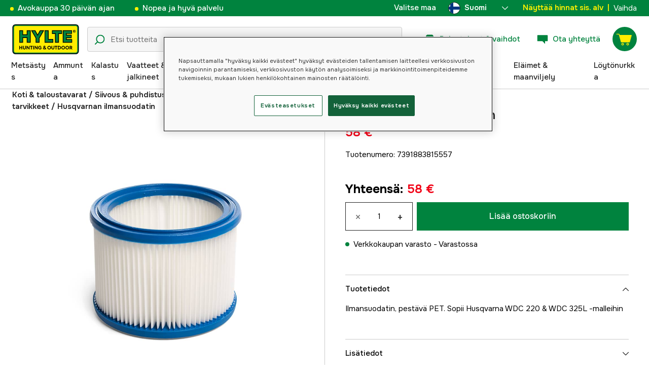

--- FILE ---
content_type: text/html; charset=utf-8
request_url: https://www.hylte.fi/husqvarnan-ilmansuodatin
body_size: 54733
content:
<!doctype html><html lang="fi"><head><meta charset="utf-8"/><meta name="viewport" content="width=device-width,initial-scale=1,shrink-to-fit=no"/><meta name="msapplication-TileColor" content="#006339"/><meta name="theme-color" content="#00833E"/><link rel="manifest" href="/manifest.json"/><link rel="shortcut icon" href="/favicon.ico"/><link rel="apple-touch-icon" sizes="180x180" href="/apple-touch-icon.png"/><link rel="icon" type="image/png" sizes="32x32" href="/favicon-32x32.png"/><link rel="icon" type="image/png" sizes="16x16" href="/favicon-16x16.png"/><link rel="mask-icon" href="/safari-pinned-tab.svg" color="#006339"/><link rel="preload" href="/static/media/Onest.5a66f0847a2a54abca94.woff2" as="font" crossorigin/><link href="/static/js/3741.5cb86123.js" rel="preload" as="script" /><link href="/static/js/main.732d9ef4.js" rel="preload" as="script" /><link href="/static/js/5326.40c7d407.chunk.js" rel="preload" as="script" /><link href="/static/js/4552.e8ffc6af.chunk.js" rel="preload" as="script" /><link href="/static/js/3734.74d0a5f8.chunk.js" rel="preload" as="script" /><link href="/static/js/Navbar.56752986.chunk.js" rel="preload" as="script" /><link href="/static/js/Finland.6dc42a49.chunk.js" rel="preload" as="script" /><link href="/static/js/Sweden.c9040961.chunk.js" rel="preload" as="script" /><link href="/static/js/Denmark.83ebb8a5.chunk.js" rel="preload" as="script" /><link href="/static/js/Norway.1500b0b5.chunk.js" rel="preload" as="script" /><link href="/static/js/Germany.b11ed3fd.chunk.js" rel="preload" as="script" /><link href="/static/js/7461.f9c8f01d.chunk.js" rel="preload" as="script" /><link href="/static/js/ProductPage.7ab7780d.chunk.js" rel="preload" as="script" /><link href="https://cdnjs.cloudflare.com/polyfill/v3/polyfill.min.js?features=Array.from%2CArray.prototype.find%2CArray.prototype.findIndex%2CArray.prototype.includes%2CArray.prototype.values%2CIntersectionObserver%2CNodeList.prototype.forEach%2CObject.entries%2CObject.values%2CWeakSet%2CNumber.EPSILON%2CArray.prototype.%40%40iterator%2Cfetch%2CEvent%2Cdefault" rel="preload" as="script" crossorigin="anonymous" /><link href="/static/js/fi_fi-json.5826ffbf.chunk.js" rel="preload" as="script" /><link href="https://kkcom9l8qc-dsn.algolia.net" rel="preconnect" /><title data-rh="true">Husqvarnan ilmansuodatin - Pölynimurin tarvikkeet - Hylte Hunting &amp; Outdoor</title><meta data-rh="true" name="description" content="Ilmansuodatin, pestävä PET. Sopii Husqvarna WDC 220 &amp; WDC 325L -malleihin"/><meta data-rh="true" property="og:type" content="product"/><meta data-rh="true" property="og:title" content="Husqvarnan ilmansuodatin"/><meta data-rh="true" property="og:description" content="Ilmansuodatin, pestävä PET. Sopii Husqvarna WDC 220 &amp;amp; WDC 325L -malleihin"/><meta data-rh="true" property="og:image" content="https://cdn.hylte-lantman.com/8bba7b3f-4dcf-4bac-8e4a-2068456f6217"/><meta data-rh="true" property="og:url" content="https://www.hylte.fi/husqvarnan-ilmansuodatin"/><meta data-rh="true" property="og:locale" content="fi_FI"/><meta data-rh="true" property="og:price:amount" content="58"/><meta data-rh="true" property="og:price:currency" content="EUR"/><meta data-rh="true" property="product:brand" content="Husqvarna"/><meta data-rh="true" property="product:availability" content="in_stock"/><meta data-rh="true" property="product:condition" content="new"/><meta data-rh="true" property="product:locale" content="fi_FI"/><meta data-rh="true" property="product:price:amount" content="58"/><meta data-rh="true" property="product:price:currency" content="EUR"/><link data-rh="true" rel="canonical" href="https://www.hylte.fi/husqvarnan-ilmansuodatin"/><link data-rh="true" rel="alternate" href="https://www.hylte.no/husqvarna-luftfilter-for-grovstovsuger-vaskbart-pet" hrefLang="nb"/><link data-rh="true" rel="alternate" href="https://www.hylte.dk/husqvarna-luftfilter" hrefLang="da"/><link data-rh="true" rel="alternate" href="https://www.hylte-lantman.com/husqvarna-luftfilter" hrefLang="sv"/><link data-rh="true" rel="alternate" href="https://www.hylte.fi/husqvarnan-ilmansuodatin" hrefLang="fi"/><link data-rh="true" rel="alternate" href="https://www.hylte.de/husqvarna-luftfilter" hrefLang="de"/><script data-rh="true" type="application/ld+json">{
  "@context": "http://schema.org",
  "@graph": [
    {
      "@type": "Product",
      "name": "Husqvarnan ilmansuodatin",
      "image": [
        "https://cdn.hylte-lantman.com/8bba7b3f-4dcf-4bac-8e4a-2068456f6217?m=pad&f=jpg"
      ],
      "description": "Ilmansuodatin, pestävä PET. Sopii Husqvarna WDC 220 &amp; WDC 325L -malleihin",
      "sku": "1000307866",
      "productID": "7391883815557",
      "gtin13": "7391883815557",
      "mpn": "5949659-01",
      "brand": {
        "@type": "Brand",
        "name": "Husqvarna"
      },
      "offers": {
        "@type": "Offer",
        "url": "https://www.hylte.fi/husqvarnan-ilmansuodatin",
        "priceCurrency": "EUR",
        "price": "58",
        "priceSpecification": {
          "@type": "UnitPriceSpecification",
          "price": "58",
          "priceCurrency": "EUR"
        },
        "itemCondition": "http://schema.org/NewCondition",
        "availability": "http://schema.org/InStock",
        "seller": {
          "@type": "Organization",
          "name": "Hylte Hunting & Outdoor"
        },
        "shippingDetails": {
          "@type": "OfferShippingDetails",
          "shippingRate": {
            "@type": "MonetaryAmount",
            "value": "6.37",
            "currency": "EUR"
          },
          "shippingDestination": [
            {
              "@type": "DefinedRegion",
              "addressCountry": "FI"
            }
          ]
        }
      }
    }
  ]
}</script><script data-rh="true" type="application/ld+json">{
  "@context": "http://schema.org",
  "@type": "BreadcrumbList",
  "itemListElement": [
    {
      "@type": "ListItem",
      "position": 1,
      "name": "Koti & taloustavarat",
      "item": "https://www.hylte.fi/koti-taloustavarat"
    },
    {
      "@type": "ListItem",
      "position": 2,
      "name": "Siivous & puhdistus",
      "item": "https://www.hylte.fi/siivous-puhdistus"
    },
    {
      "@type": "ListItem",
      "position": 3,
      "name": "Pölynimurin tarvikkeet",
      "item": "https://www.hylte.fi/polynimurin-tarvikkeet"
    },
    {
      "@type": "ListItem",
      "position": 4,
      "name": "Husqvarnan ilmansuodatin"
    }
  ]
}</script><link data-chunk="main" rel="preload" as="style" href="/static/css/main.b45ad7a5.css">
<link data-chunk="main" rel="preload" as="script" href="/static/js/3741.5cb86123.js">
<link data-chunk="main" rel="preload" as="script" href="/static/js/main.732d9ef4.js">
<link data-chunk="Navbar" rel="preload" as="script" href="/static/js/5326.40c7d407.chunk.js">
<link data-chunk="Navbar" rel="preload" as="script" href="/static/js/4552.e8ffc6af.chunk.js">
<link data-chunk="Navbar" rel="preload" as="script" href="/static/js/3734.74d0a5f8.chunk.js">
<link data-chunk="Navbar" rel="preload" as="script" href="/static/js/Navbar.56752986.chunk.js">
<link data-chunk="Finland" rel="preload" as="script" href="/static/js/Finland.6dc42a49.chunk.js">
<link data-chunk="Sweden" rel="preload" as="script" href="/static/js/Sweden.c9040961.chunk.js">
<link data-chunk="Denmark" rel="preload" as="script" href="/static/js/Denmark.83ebb8a5.chunk.js">
<link data-chunk="Norway" rel="preload" as="script" href="/static/js/Norway.1500b0b5.chunk.js">
<link data-chunk="Germany" rel="preload" as="script" href="/static/js/Germany.b11ed3fd.chunk.js">
<link data-chunk="ProductPage" rel="preload" as="script" href="/static/js/7461.f9c8f01d.chunk.js">
<link data-chunk="ProductPage" rel="preload" as="script" href="/static/js/ProductPage.7ab7780d.chunk.js"><style type="text/css" data-chunk="main">
/*! sanitize.css v8.0.0 | CC0 License | github.com/csstools/sanitize.css */*,:after,:before{background-repeat:no-repeat;box-sizing:border-box}:after,:before{text-decoration:inherit;vertical-align:inherit}html{-ms-text-size-adjust:100%;-webkit-text-size-adjust:100%;cursor:default;line-height:1.15;-moz-tab-size:4;-o-tab-size:4;tab-size:4;word-break:break-word}body{margin:0}h1{font-size:2em;margin:.67em 0}hr{height:0;overflow:visible}main{display:block}nav ol,nav ul{list-style:none}pre{font-size:1em}a{background-color:transparent}abbr[title]{text-decoration:underline;-webkit-text-decoration:underline dotted;text-decoration:underline dotted}b,strong{font-weight:bolder}code,kbd,samp{font-size:1em}small{font-size:80%}audio,canvas,iframe,img,svg,video{vertical-align:middle}audio,video{display:inline-block}audio:not([controls]){display:none;height:0}img{border-style:none}svg:not([fill]){fill:currentColor}svg:not(:root){overflow:hidden}table{border-collapse:collapse}button,input,select,textarea{font-family:inherit;font-size:inherit;line-height:inherit}button,input,select{margin:0}button{overflow:visible;text-transform:none}[type=button],[type=reset],[type=submit],button{-webkit-appearance:button}fieldset{padding:.35em .75em .625em}input{overflow:visible}legend{color:inherit;display:table;max-width:100%;white-space:normal}progress{display:inline-block;vertical-align:baseline}select{text-transform:none}textarea{margin:0;overflow:auto;resize:vertical}[type=checkbox],[type=radio]{padding:0}[type=search]{-webkit-appearance:textfield;outline-offset:-2px}::-webkit-inner-spin-button,::-webkit-outer-spin-button{height:auto}::-webkit-input-placeholder{color:inherit;opacity:.54}::-webkit-search-decoration{-webkit-appearance:none}::-webkit-file-upload-button{-webkit-appearance:button;font:inherit}::-moz-focus-inner{border-style:none;padding:0}:-moz-focusring{outline:1px dotted ButtonText}:-moz-ui-invalid{box-shadow:none}details,dialog{display:block}dialog{background-color:#fff;border:solid;color:#000;height:-moz-fit-content;height:fit-content;left:0;margin:auto;padding:1em;position:absolute;right:0;width:-moz-fit-content;width:fit-content}dialog:not([open]){display:none}summary{display:list-item}canvas{display:inline-block}template{display:none}[tabindex],a,area,button,input,label,select,summary,textarea{touch-action:manipulation}[hidden]{display:none}[aria-busy=true]{cursor:progress}[aria-controls]{cursor:pointer}[aria-disabled=true],[disabled]{cursor:not-allowed}[aria-hidden=false][hidden]:not(:focus){clip:rect(0,0,0,0);display:inherit;position:absolute}
/*# sourceMappingURL=main.b45ad7a5.css.map*/
</style><meta name="google-site-verification" content=7MgjvcD8IocOTEN48WBFd2-G3_hAbwbpr6ebUd3rcbU /><style type="text/css"></style><script>window.__EMOTION_IDS__=[];</script><script>window.__SERVER_RENDER_BREAKPOINT__={"breakpointLabel":"xl","breakpointIndex":4};</script><script>window.__APPLICATION_LOCALE_KEY__="fi_fi";</script><script>window.__INITIAL_PROMISES_CONTEXT__={"promises":{},"responses":{}};</script><script>window.isMobile=false;</script></head><body><div id="root"><style data-emotion="css-global hugcbc">@font-face{font-family:Onest;font-style:normal;font-weight:100 900;src:url('/static/media/Onest.5a66f0847a2a54abca94.woff2') format('woff2');font-display:swap;}*,*::before,*::after{box-sizing:border-box;}input:focus{outline:none;}::-ms-clear{display:none;}button{padding:0;border:none;font:inherit;color:inherit;background-color:transparent;cursor:pointer;outline:none;-webkit-tap-highlight-color:rgba(0, 0, 0, 0);}button:active,button:focus{outline:0;}a{color:inherit;-webkit-text-decoration:none;text-decoration:none;}p,h1,h2,h3,h4,h5,h6{margin:0;}ul{list-style-type:none;margin:0;padding:0;}html{height:100%;font-family:'Onest';}body{min-height:100%;padding:0;margin:0;font-size:15px;line-height:1.571428571;font-weight:400;-webkit-font-smoothing:antialiased;-moz-osx-font-smoothing:grayscale;overflow-x:hidden;}body.prevent-scroll{overflow:hidden;}@supports (-webkit-overflow-scrolling: touch){body.prevent-scroll{position:fixed;width:100%;}}#root{height:100%;}#ot-sdk-btn-floating.ot-floating-button:hover::before{-webkit-transform:translate(-4em, -50%) scale(1)!important;-moz-transform:translate(-4em, -50%) scale(1)!important;-ms-transform:translate(-4em, -50%) scale(1)!important;transform:translate(-4em, -50%) scale(1)!important;}#ot-sdk-btn-floating.ot-floating-button::before{border:5px solid transparent!important;border-right-width:0px!important;border-left-color:#333!important;}#ot-sdk-btn-floating.ot-floating-button:hover::after{-webkit-transform:translate(-15.9em,-50%) scale(1)!important;-moz-transform:translate(-15.9em,-50%) scale(1)!important;-ms-transform:translate(-15.9em,-50%) scale(1)!important;transform:translate(-15.9em,-50%) scale(1)!important;}#ot-sdk-btn-floating.ot-floating-button{-webkit-animation:customFloatingBtnIntro 800ms ease 0ms 1 forwards!important;animation:customFloatingBtnIntro 800ms ease 0ms 1 forwards!important;}@-webkit-keyframes customFloatingBtnIntro{0%{opacity:0;right:-75px;}100%{opacity:1;right:1%;}}@keyframes customFloatingBtnIntro{0%{opacity:0;right:-75px;}100%{opacity:1;right:1%;}}.theme-dogger{--color-brand-dogger-red:#CD171B;--color-brand-duab-red:#E32321;--color-brand-hylte-green:#00833E;--color-brand-hylte-yellow:#FFF200;--color-brand-mk-orange:#FA6000;--color-brand-mk-orange-light:#FB701A;--color-brand-mk-green:#00BA2C;--color-brand-mk-green-light:#33C856;--color-base-black:#000000;--color-base-transparent:transparent;--color-base-white:#FFFFFF;--color-image-placeholder:#EFEFEF;--color-base-black-0:rgba(0, 0, 0, 0);--color-base-black-25:rgba(0, 0, 0, 0.25);--color-base-black-50:rgba(0, 0, 0, 0.50);--color-base-black-75:rgba(0, 0, 0, 0.75);--color-base-white-0:rgba(255, 255, 255, 0);--color-base-white-25:rgba(255, 255, 255, 0.25);--color-base-white-50:rgba(255, 255, 255, 0.50);--color-base-white-75:rgba(255, 255, 255, 0.75);--color-grey-100:#EFEFEF;--color-grey-200:#D0D0D0;--color-grey-300:#767676;--color-grey-400:#444444;--color-grey-500:#4D4D4D;--color-grey-600:#222222;--color-grey-700:#F6F6F6;--col-status-neutral:#F8F1DA;--col-status-success:#DAF8E6;--col-status-error:#F8DADA;--col-status-invalid:#F6F6F6;--col-border:#EDEDED;--col-border-secondary:#000000;--theme:dogger;--col-ui-primary:var(--color-base-black);--col-ui-primary-inv:var(--color-base-white);--col-ui-secondary:var(--color-grey-400);--col-ui-tertiary:var(--color-grey-300);--col-brand-primary:var(--color-brand-dogger-red);--col-brand-secondary:var(--color-grey-100);--col-brand-on-primary:var(--color-base-white);--col-brand-on-secondary:var(--color-base-black);--col-text-shadow:var(--color-base-white-25);--col-background:var(--color-base-white);--col-background-transparent:var(--color-base-white-0);--col-surface:var(--color-grey-700);--col-ui-border:var(--color-grey-200);--col-cta-fill-primary:var(--color-brand-dogger-red);}.theme-duab{--color-brand-dogger-red:#CD171B;--color-brand-duab-red:#E32321;--color-brand-hylte-green:#00833E;--color-brand-hylte-yellow:#FFF200;--color-brand-mk-orange:#FA6000;--color-brand-mk-orange-light:#FB701A;--color-brand-mk-green:#00BA2C;--color-brand-mk-green-light:#33C856;--color-base-black:#000000;--color-base-transparent:transparent;--color-base-white:#FFFFFF;--color-image-placeholder:#EFEFEF;--color-base-black-0:rgba(0, 0, 0, 0);--color-base-black-25:rgba(0, 0, 0, 0.25);--color-base-black-50:rgba(0, 0, 0, 0.50);--color-base-black-75:rgba(0, 0, 0, 0.75);--color-base-white-0:rgba(255, 255, 255, 0);--color-base-white-25:rgba(255, 255, 255, 0.25);--color-base-white-50:rgba(255, 255, 255, 0.50);--color-base-white-75:rgba(255, 255, 255, 0.75);--color-grey-100:#EFEFEF;--color-grey-200:#D0D0D0;--color-grey-300:#767676;--color-grey-400:#444444;--color-grey-500:#4D4D4D;--color-grey-600:#222222;--color-grey-700:#F6F6F6;--col-status-neutral:#F8F1DA;--col-status-success:#DAF8E6;--col-status-error:#F8DADA;--col-status-invalid:#F6F6F6;--col-border:#EDEDED;--col-border-secondary:#000000;--theme:duab;--col-ui-primary:var(--color-base-black);--col-ui-primary-inv:var(--color-base-white);--col-ui-secondary:var(--color-grey-400);--col-ui-tertiary:var(--color-grey-300);--col-brand-primary:var(--color-brand-duab-red);--col-brand-secondary:var(--color-grey-100);--col-brand-on-primary:var(--color-base-white);--col-brand-on-secondary:var(--color-base-black);--col-text-shadow:var(--color-base-white-25);--col-background:var(--color-base-white);--col-background-transparent:var(--color-base-white-0);--col-surface:var(--color-grey-700);--col-ui-border:var(--color-grey-200);--col-cta-fill-primary:var(--color-brand-duab-red);}.theme-hylte{--color-brand-dogger-red:#CD171B;--color-brand-duab-red:#E32321;--color-brand-hylte-green:#00833E;--color-brand-hylte-yellow:#FFF200;--color-brand-mk-orange:#FA6000;--color-brand-mk-orange-light:#FB701A;--color-brand-mk-green:#00BA2C;--color-brand-mk-green-light:#33C856;--color-base-black:#000000;--color-base-transparent:transparent;--color-base-white:#FFFFFF;--color-image-placeholder:#EFEFEF;--color-base-black-0:rgba(0, 0, 0, 0);--color-base-black-25:rgba(0, 0, 0, 0.25);--color-base-black-50:rgba(0, 0, 0, 0.50);--color-base-black-75:rgba(0, 0, 0, 0.75);--color-base-white-0:rgba(255, 255, 255, 0);--color-base-white-25:rgba(255, 255, 255, 0.25);--color-base-white-50:rgba(255, 255, 255, 0.50);--color-base-white-75:rgba(255, 255, 255, 0.75);--color-grey-100:#EFEFEF;--color-grey-200:#D0D0D0;--color-grey-300:#767676;--color-grey-400:#444444;--color-grey-500:#4D4D4D;--color-grey-600:#222222;--color-grey-700:#F6F6F6;--col-status-neutral:#F8F1DA;--col-status-success:#DAF8E6;--col-status-error:#F8DADA;--col-status-invalid:#F6F6F6;--col-border:#EDEDED;--col-border-secondary:#000000;--theme:hylte;--col-ui-primary:var(--color-base-black);--col-ui-primary-inv:var(--color-base-white);--col-ui-secondary:var(--color-grey-400);--col-ui-tertiary:var(--color-grey-300);--col-brand-primary:var(--color-brand-hylte-green);--col-brand-secondary:var(--color-brand-hylte-yellow);--col-brand-on-primary:var(--color-brand-hylte-yellow);--col-brand-on-secondary:var(--color-brand-hylte-green);--col-text-shadow:var(--color-base-white-25);--col-background:var(--color-base-white);--col-background-transparent:var(--color-base-white-0);--col-surface:var(--color-grey-700);--col-ui-border:var(--color-grey-200);--col-cta-fill-primary:var(--color-brand-hylte-green);}.theme-maskinklippet{--color-brand-dogger-red:#CD171B;--color-brand-duab-red:#E32321;--color-brand-hylte-green:#00833E;--color-brand-hylte-yellow:#FFF200;--color-brand-mk-orange:#FA6000;--color-brand-mk-orange-light:#FB701A;--color-brand-mk-green:#00BA2C;--color-brand-mk-green-light:#33C856;--color-base-black:#000000;--color-base-transparent:transparent;--color-base-white:#FFFFFF;--color-image-placeholder:#EFEFEF;--color-base-black-0:rgba(0, 0, 0, 0);--color-base-black-25:rgba(0, 0, 0, 0.25);--color-base-black-50:rgba(0, 0, 0, 0.50);--color-base-black-75:rgba(0, 0, 0, 0.75);--color-base-white-0:rgba(255, 255, 255, 0);--color-base-white-25:rgba(255, 255, 255, 0.25);--color-base-white-50:rgba(255, 255, 255, 0.50);--color-base-white-75:rgba(255, 255, 255, 0.75);--color-grey-100:#EFEFEF;--color-grey-200:#D0D0D0;--color-grey-300:#767676;--color-grey-400:#444444;--color-grey-500:#4D4D4D;--color-grey-600:#222222;--color-grey-700:#F6F6F6;--col-status-neutral:#F8F1DA;--col-status-success:#DAF8E6;--col-status-error:#F8DADA;--col-status-invalid:#F6F6F6;--col-border:#EDEDED;--col-border-secondary:#000000;--theme:maskinklippet;--col-ui-primary:var(--color-base-black);--col-ui-primary-inv:var(--color-base-white);--col-ui-secondary:var(--color-grey-400);--col-ui-tertiary:var(--color-grey-300);--col-brand-primary:var(--color-brand-mk-orange);--col-brand-secondary:var(--color-brand-mk-green);--col-brand-on-primary:var(--color-base-black);--col-brand-on-secondary:var(--color-brand-mk-green);--col-text-shadow:var(--color-base-white-25);--col-background:var(--color-base-white);--col-background-transparent:var(--color-base-white-0);--col-surface:var(--color-grey-700);--col-ui-border:var(--color-grey-200);--col-cta-fill-primary:var(--color-brand-mk-orange);}.theme-frishop{--color-brand-dogger-red:#CD171B;--color-brand-duab-red:#E32321;--color-brand-hylte-green:#00833E;--color-brand-hylte-yellow:#FFF200;--color-brand-mk-orange:#FA6000;--color-brand-mk-orange-light:#FB701A;--color-brand-mk-green:#00BA2C;--color-brand-mk-green-light:#33C856;--color-base-black:#000000;--color-base-transparent:transparent;--color-base-white:#FFFFFF;--color-image-placeholder:#EFEFEF;--color-base-black-0:rgba(0, 0, 0, 0);--color-base-black-25:rgba(0, 0, 0, 0.25);--color-base-black-50:rgba(0, 0, 0, 0.50);--color-base-black-75:rgba(0, 0, 0, 0.75);--color-base-white-0:rgba(255, 255, 255, 0);--color-base-white-25:rgba(255, 255, 255, 0.25);--color-base-white-50:rgba(255, 255, 255, 0.50);--color-base-white-75:rgba(255, 255, 255, 0.75);--color-grey-100:#EFEFEF;--color-grey-200:#D0D0D0;--color-grey-300:#767676;--color-grey-400:#444444;--color-grey-500:#4D4D4D;--color-grey-600:#222222;--color-grey-700:#F6F6F6;--col-status-neutral:#F8F1DA;--col-status-success:#DAF8E6;--col-status-error:#F8DADA;--col-status-invalid:#F6F6F6;--col-border:#EDEDED;--col-border-secondary:#000000;--theme:frishop;--col-ui-primary:var(--color-base-black);--col-ui-primary-inv:var(--color-base-white);--col-ui-secondary:var(--color-grey-400);--col-ui-tertiary:var(--color-grey-300);--col-brand-primary:var(--color-brand-mk-orange);--col-brand-secondary:var(--color-brand-mk-green);--col-brand-on-primary:var(--color-base-black);--col-brand-on-secondary:var(--color-brand-mk-green);--col-text-shadow:var(--color-base-white-25);--col-background:var(--color-base-white);--col-background-transparent:var(--color-base-white-0);--col-surface:var(--color-grey-700);--col-ui-border:var(--color-grey-200);--col-cta-fill-primary:var(--color-brand-mk-green);}:root{--color-brand-dogger-red:#CD171B;--color-brand-duab-red:#E32321;--color-brand-hylte-green:#00833E;--color-brand-hylte-yellow:#FFF200;--color-brand-mk-orange:#FA6000;--color-brand-mk-orange-light:#FB701A;--color-brand-mk-green:#00BA2C;--color-brand-mk-green-light:#33C856;--color-base-black:#000000;--color-base-transparent:transparent;--color-base-white:#FFFFFF;--color-image-placeholder:#EFEFEF;--color-base-black-0:rgba(0, 0, 0, 0);--color-base-black-25:rgba(0, 0, 0, 0.25);--color-base-black-50:rgba(0, 0, 0, 0.50);--color-base-black-75:rgba(0, 0, 0, 0.75);--color-base-white-0:rgba(255, 255, 255, 0);--color-base-white-25:rgba(255, 255, 255, 0.25);--color-base-white-50:rgba(255, 255, 255, 0.50);--color-base-white-75:rgba(255, 255, 255, 0.75);--color-grey-100:#EFEFEF;--color-grey-200:#D0D0D0;--color-grey-300:#767676;--color-grey-400:#444444;--color-grey-500:#4D4D4D;--color-grey-600:#222222;--color-grey-700:#F6F6F6;--col-status-neutral:#F8F1DA;--col-status-success:#DAF8E6;--col-status-error:#F8DADA;--col-status-invalid:#F6F6F6;--col-border:#EDEDED;--col-border-secondary:#000000;--theme:hylte;--col-ui-primary:var(--color-base-black);--col-ui-primary-inv:var(--color-base-white);--col-ui-secondary:var(--color-grey-400);--col-ui-tertiary:var(--color-grey-300);--col-brand-primary:var(--color-brand-hylte-green);--col-brand-secondary:var(--color-brand-hylte-yellow);--col-brand-on-primary:var(--color-brand-hylte-yellow);--col-brand-on-secondary:var(--color-brand-hylte-green);--col-text-shadow:var(--color-base-white-25);--col-background:var(--color-base-white);--col-background-transparent:var(--color-base-white-0);--col-surface:var(--color-grey-700);--col-ui-border:var(--color-grey-200);--col-cta-fill-primary:var(--color-brand-hylte-green);}</style><style data-emotion="css 1imywlt">.css-1imywlt{width:100%;min-height:100vh;position:relative;background-color:#F1F1F1;}</style><div class="product css-1imywlt"><style data-emotion="css k9nlfz">.css-k9nlfz{display:-webkit-box;display:-webkit-flex;display:-ms-flexbox;display:flex;position:relative;-webkit-align-items:center;-webkit-box-align:center;-ms-flex-align:center;align-items:center;z-index:12;padding:8px 0;background-color:#00833E;-webkit-box-pack:left;-ms-flex-pack:left;-webkit-justify-content:left;justify-content:left;}@media (max-width: 1199px){.css-k9nlfz{-webkit-box-pack:center;-ms-flex-pack:center;-webkit-justify-content:center;justify-content:center;}}@media (min-width: 768px){.css-k9nlfz{padding:5px 0;height:32px;}}</style><div id="uspRow" class="css-k9nlfz"><div class="css-1iy7wl9"><style data-emotion="css 3vq6r1">.css-3vq6r1{margin:0 12px;color:#fff200;font-size:10px;line-height:12px;font-weight:500;white-space:nowrap;}@media screen and (min-width: 583px){.css-3vq6r1{color:#ffffff;margin:0 20px;font-size:12px;line-height:1.5;font-size:15px;}.css-3vq6r1:before{content:'';display:inline-block;height:7px;width:7px;background-color:#fff200;border-radius:100%;margin-right:8px;}}</style><span class="css-3vq6r1">Avokauppa 30 päivän ajan</span></div><div class="css-1iy7wl9"><span class="css-3vq6r1">Nopea ja hyvä palvelu</span></div><div class="css-1iy7wl9"><style data-emotion="css s5k1zy">.css-s5k1zy{display:none;position:absolute;top:4px;right:24px;}@media (min-width: 1200px){.css-s5k1zy{display:-webkit-box;display:-webkit-flex;display:-ms-flexbox;display:flex;}}</style><div class="css-s5k1zy"><style data-emotion="css iyzqra">.css-iyzqra{display:none;margin-right:16px;}@media (min-width: 768px){.css-iyzqra{display:-webkit-box;display:-webkit-flex;display:-ms-flexbox;display:flex;}}</style><div class="css-iyzqra"><style data-emotion="css 3aih8p">.css-3aih8p{margin-right:8px;color:#ffffff;font-weight:500;}</style><div class="css-3aih8p">Valitse maa</div><style data-emotion="css 1511nl9">.css-1511nl9{display:none;position:fixed;left:0;right:0;bottom:0;top:0;background-color:rgba(0, 0, 0, 0.6);z-index:1;}.css-1511nl9.is-open{display:inline;}</style><div class="css-1511nl9"></div><style data-emotion="css 19wg8zy">.css-19wg8zy{z-index:2;font-style:normal;position:relative;width:147px;color:#ffffff;margin:-6px 0;}.css-19wg8zy div{height:100%;-webkit-box-pack:center;-ms-flex-pack:center;-webkit-justify-content:center;justify-content:center;}</style><div class="css-19wg8zy"><style data-emotion="css 1c8p2ae">.css-1c8p2ae.is-open{background:#E5E5E5;color:black;font-weight:600;}</style><div class="css-1c8p2ae"><style data-emotion="css c6fhx4">.css-c6fhx4{height:100%;width:100%;display:-webkit-box;display:-webkit-flex;display:-ms-flexbox;display:flex;-webkit-align-items:center;-webkit-box-align:center;-ms-flex-align:center;align-items:center;-webkit-box-pack:center;-ms-flex-pack:center;-webkit-justify-content:center;justify-content:center;padding-left:16px;}.css-c6fhx4 svg.country-icon{border:1px solid #222222;border-radius:100%;position:relative;}.css-c6fhx4 span{font-weight:600;margin-left:8px;}</style><button type="button" aria-label="aria.show_more_of" class="css-c6fhx4"><style data-emotion="css ycx343">.css-ycx343{height:24px;width:24px;}</style><svg class="country-icon css-ycx343" viewBox="0 0 300 300" xmlns="http://www.w3.org/2000/svg"><circle fill="#FFF" cx="150" cy="150" r="150"></circle><path fill="#003580" d="M122.7 2.5c-32 5.9-60.4 21.9-81.8 44.6v62H5.6C2 122.1 0 135.8 0 150s2 27.9 5.6 40.9h35.3v62c21.4 22.7 49.8 38.7 81.8 44.6V190.9h171.7c3.7-13 5.6-26.7 5.6-40.9s-2-27.9-5.6-40.9H122.7V2.5z"></path></svg><span>Suomi</span><style data-emotion="css 1225jug">.css-1225jug{margin-left:auto;margin-right:13px;width:12px;height:12px;direction:180;margin-left:auto;margin-right:13px;width:12px;height:12px;direction:180;-webkit-transition:-webkit-transform 0.4s cubic-bezier(0.165, 0.84, 0.44, 1);transition:transform 0.4s cubic-bezier(0.165, 0.84, 0.44, 1);transform-origin:center;-webkit-transform:rotateX(180deg);-moz-transform:rotateX(180deg);-ms-transform:rotateX(180deg);transform:rotateX(180deg);}</style><svg viewBox="0 0 22 12" xmlns="http://www.w3.org/2000/svg" class="css-1225jug"><path fill="#ffffff" stroke="#ffffff" stroke-width="0" fill-rule="evenodd" d="M11.005 0a.997.997 0 0 0-.707.293l-10.005 10a.999.999 0 1 0 1.414 1.414l9.298-9.293 9.288 9.282a.999.999 0 1 0 1.414-1.414L11.712.292A.997.997 0 0 0 11.005 0"></path></svg></button></div><style data-emotion="css mq2g9o">.css-mq2g9o{height:0px;position:absolute;width:100%;-webkit-transition:height 200ms cubic-bezier(0.46, 0.88, 0.7, 0.83);transition:height 200ms cubic-bezier(0.46, 0.88, 0.7, 0.83);border-top:none;overflow:hidden;background:#ffffff;color:#222222;border:none;border-bottom-left-radius:5px;border-bottom-right-radius:5px;}</style><ul class="css-mq2g9o"><style data-emotion="css 1o9x9ax">.css-1o9x9ax{width:100%;height:44px;list-style-type:none;display:-webkit-box;display:-webkit-flex;display:-ms-flexbox;display:flex;-webkit-align-items:center;-webkit-box-align:center;-ms-flex-align:center;align-items:center;padding-left:16px;}color:#4A4A4A .css-1o9x9ax a{display:block;}.css-1o9x9ax svg{margin-right:8px;border:1px solid #222222;border-radius:100%;}.css-1o9x9ax:hover{background:#F6F6F6;}</style><li class="css-1o9x9ax"><style data-emotion="css a3zbdy">.css-a3zbdy{-webkit-flex:1;-ms-flex:1;flex:1;}</style><a href="https://www.hylte-lantman.com/husqvarna-luftfilter" target="_self" rel="noopener" class="css-a3zbdy" to="https://www.hylte-lantman.com/husqvarna-luftfilter"><svg viewBox="0 0 300 300" xmlns="http://www.w3.org/2000/svg" class="css-ycx343"><circle cx="150" cy="150" r="150" fill="#005293"></circle><path fill="#fecb00" d="M120 3C98 8 77 17 60 30v90H3a148 148 0 0 0 0 60h57v90c17 13 38 23 60 27V180h177a148 148 0 0 0 0-60H120V3z"></path></svg>Sverige</a></li><li class="css-1o9x9ax"><a href="https://www.hylte.dk/husqvarna-luftfilter" target="_self" rel="noopener" class="css-a3zbdy" to="https://www.hylte.dk/husqvarna-luftfilter"><svg viewBox="0 0 300 300" xmlns="http://www.w3.org/2000/svg" class="css-ycx343"><circle cx="150" cy="150" r="150" fill="#c60c30"></circle><path fill="#fff" d="M122 3c-16 3-30 8-43 15v111H2a152 152 0 0 0 0 42h77v111c13 7 27 12 43 15V171h177a151 151 0 0 0 0-42H122V3z"></path></svg>Danmark</a></li><li class="css-1o9x9ax"><a href="https://www.hylte.no/husqvarna-luftfilter-for-grovstovsuger-vaskbart-pet" target="_self" rel="noopener" class="css-a3zbdy" to="https://www.hylte.no/husqvarna-luftfilter-for-grovstovsuger-vaskbart-pet"><svg viewBox="0 0 300 300" xmlns="http://www.w3.org/2000/svg" class="css-ycx343"><circle stroke="null" fill="#EF2B2D" r="150" cy="150" cx="150"></circle><path clip-rule="evenodd" d="m134.73624,299.77823l0,-120.45078l162.09688,0a150.7306,151.3464 0 0 0 -0.2999,-60.22539l-161.79697,0l0,-118.94514a149.00617,149.61492 0 0 0 -59.98034,19.39258l0,99.55257l-71.82646,0a150.59564,151.2109 0 0 0 -0.2999,60.22539l72.12636,0l0,101.04315a149.00617,149.61492 0 0 0 59.98034,19.40763z" fill-rule="evenodd" fill="#fff"></path><path d="m119.74116,297.51978l0,-132.19473l179.19127,0a157.7483,158.39277 0 0 0 0,-30.71495l-179.19127,0l0,-132.19473a145.97716,146.57354 0 0 0 -29.99017,9.39516l0,122.79957l-89.22076,0a157.97323,158.61862 0 0 0 0,30.71495l89.22076,0l0,122.73934a146.12711,146.72411 0 0 0 29.99017,9.47044l0,-0.01506z" fill="#002868"></path></svg>Norge</a></li><li class="css-1o9x9ax"><a href="https://www.hylte.de/husqvarna-luftfilter" target="_self" rel="noopener" class="css-a3zbdy" to="https://www.hylte.de/husqvarna-luftfilter"><svg viewBox="0 0 22 22" xmlns="http://www.w3.org/2000/svg" class="css-ycx343"><clipPath id="a"><path d="M11 0c6.1 0 11 4.9 11 11s-4.9 11-11 11S0 17.1 0 11 4.9 0 11 0z" overflow="visible"></path></clipPath><g clip-path="url(#a)"><path fill="#CB2B1D" d="M0 7.5h22v7H0z"></path><path fill="#F6CF46" d="M0 14.5h22V22H0z"></path><path fill="#000000" d="M0 0h22v7.5H0z"></path></g><path fill="none" stroke="#4A4A4A" d="M11 .5C16.8.5 21.5 5.2 21.5 11S16.8 21.5 11 21.5.5 16.8.5 11 5.2.5 11 .5z"></path></svg>DE</a></li></ul></div></div><style data-emotion="css 1h81h44">.css-1h81h44{display:-webkit-box;display:-webkit-flex;display:-ms-flexbox;display:flex;}.css-1h81h44.disabled:hover>div{opacity:1;}.css-1h81h44.disabled>button{pointer-events:none;}</style><div id="vatBox" class="css-1h81h44"><style data-emotion="css 1qyuydv">.css-1qyuydv{color:#fff200;font-weight:600;}</style><p class="css-1qyuydv">Näyttää hinnat sis. alv</p><style data-emotion="css 6ltjud">.css-6ltjud{margin-left:8px;margin-right:8px;margin-left:8px;margin-right:8px;color:#fff200;font-weight:600;}</style><p class="css-6ltjud">|</p><style data-emotion="css 1plelnr">.css-1plelnr{line-height:20px;color:#ffffff;}.css-1plelnr:hover{cursor:pointer;}</style><button class="css-1plelnr">Vaihda</button><style data-emotion="css pvlcsp">.css-pvlcsp{display:block;position:absolute;pointer-events:none;opacity:0;left:-90px;top:30px;padding:12px;border-radius:4px;color:#222222;border:1px solid #4A4A4A;background-color:#ffffff;-webkit-transition:opacity 300ms cubic-bezier(0.165, 0.84, 0.44, 1);transition:opacity 300ms cubic-bezier(0.165, 0.84, 0.44, 1);min-width:220px;z-index:1;}.css-pvlcsp:after{content:'';display:block;position:absolute;top:-20px;margin-left:-10px;left:66%;border:10px solid #4A4A4A;width:0;height:0;border-top-color:transparent;border-right-color:transparent;border-left-color:transparent;}</style><div class="css-pvlcsp"><span>Valitse käyttäjänimi vasemmalta</span></div></div></div></div></div><style data-emotion="css 1qeioxt">.css-1qeioxt{height:120px;z-index:11;--width:100vw;top:0;width:100%;position:-webkit-sticky;position:sticky;pointer-events:none;}@media (min-width: 1024px){.css-1qeioxt{pointer-events:initial;}}@media all and (-ms-high-contrast: none){.css-1qeioxt{position:relative;left:0;right:0;}.css-1qeioxt.is-sticky{position:fixed;}.css-1qeioxt.is-sticky+*{margin-top:105px;}}.css-1qeioxt::after{content:'';position:absolute;top:0;left:50%;width:100%;height:100vh;background:rgba(0, 0, 0, 0.5);-webkit-transform:translateX(-50%);-moz-transform:translateX(-50%);-ms-transform:translateX(-50%);transform:translateX(-50%);z-index:-1;pointer-events:none;opacity:0;-webkit-transition:opacity 200ms ease-in-out;transition:opacity 200ms ease-in-out;}@media (hover: hover),(-ms-high-contrast: none){[data-prevent-scroll] .css-1qeioxt::after{width:var(--width);}}.css-1qeioxt[class$='is-open']::after{pointer-events:initial;opacity:1;}</style><header class="css-1qeioxt"><style data-emotion="css szqs1v">.css-szqs1v{width:100%;background:#ffffff;position:relative;z-index:12;}</style><div id="desktopNavbar" class="css-szqs1v"><style data-emotion="css 1ios9an">.css-1ios9an{padding:16px 24px 0;-webkit-align-items:center;-webkit-box-align:center;-ms-flex-align:center;align-items:center;background:#ffffff;margin-left:auto;margin-right:auto;position:relative;max-width:1680px;display:-webkit-box;display:-webkit-flex;display:-ms-flexbox;display:flex;}</style><div class="css-1ios9an"><style data-emotion="css 1hgsllu">.css-1hgsllu{display:-webkit-box;display:-webkit-flex;display:-ms-flexbox;display:flex;-webkit-flex-direction:column;-ms-flex-direction:column;flex-direction:column;}</style><div class="css-1hgsllu"><style data-emotion="css 1ntrk7j">.css-1ntrk7j{border:none;position:relative;width:132px;margin-right:16px;}.css-1ntrk7j:after{content:'';display:block;position:relative;height:0;width:100%;margin-top:44.44%;}.css-1ntrk7j svg{position:absolute;top:0;left:0;width:100%;height:100%;}</style><a class="css-1ntrk7j" href="/"><style data-emotion="css 1mjkjzx">.css-1mjkjzx{height:115px;width:257px;}</style><svg viewBox="0 0 364.74 163.18" locale="fi_FI" xmlns="http://www.w3.org/2000/svg" class="css-1mjkjzx"><title>Hylte Hunting &amp; Outdoor</title><path d="M364.74 145.87c0 9.52-7.79 17.31-17.31 17.31H17.31C7.79 163.18 0 155.39 0 145.87V17.31C0 7.79 7.79 0 17.31 0h330.12c9.52 0 17.31 7.79 17.31 17.31v128.56z"></path><path d="M17.31 158.93c-3.47 0-6.74-1.36-9.22-3.84-2.48-2.48-3.84-5.75-3.84-9.22V17.31c0-3.47 1.36-6.74 3.84-9.22 2.48-2.48 5.75-3.84 9.22-3.84h330.12c3.47 0 6.74 1.36 9.22 3.84 2.48 2.48 3.84 5.75 3.84 9.22v128.56c0 3.47-1.36 6.74-3.84 9.22-2.48 2.48-5.75 3.84-9.22 3.84H17.31z" fill="#00833E"></path><path d="M347.43 154c2.15 0 4.19-.85 5.74-2.4 1.55-1.55 2.4-3.58 2.4-5.74V17.31c0-2.15-.85-4.19-2.4-5.74-1.55-1.55-3.58-2.4-5.74-2.4H17.32c-2.15 0-4.19.85-5.74 2.4-1.55 1.55-2.4 3.58-2.4 5.74v128.56c0 2.15.85 4.19 2.4 5.74 1.55 1.55 3.58 2.4 5.74 2.4h330.11z" fill="#ffed00"></path><path d="M347.2 37.96c0 1.34-.33 2.59-1.01 3.75a7.426 7.426 0 01-2.74 2.74c-1.16.67-2.41 1-3.75 1-1.34 0-2.58-.33-3.74-1a7.452 7.452 0 01-2.75-2.74 7.377 7.377 0 01-1.01-3.75c0-1.34.34-2.58 1.01-3.75a7.405 7.405 0 012.75-2.75c1.16-.67 2.41-1 3.74-1 1.34 0 2.59.33 3.75 1 1.16.67 2.07 1.58 2.74 2.75a7.28 7.28 0 011.01 3.75zm-1.45 0c0-1.67-.59-3.09-1.77-4.28-1.18-1.18-2.61-1.77-4.28-1.77-1.67 0-3.1.59-4.28 1.77-1.18 1.18-1.77 2.61-1.77 4.28 0 1.67.59 3.09 1.77 4.28 1.18 1.18 2.61 1.77 4.28 1.77 1.67 0 3.09-.59 4.28-1.77 1.18-1.19 1.77-2.61 1.77-4.28zm-9.45-4.01h3.58c1.02 0 1.75.2 2.21.61.45.41.68.96.68 1.64 0 .54-.17 1-.52 1.39-.35.39-.89.68-1.64.85.31.12.53.24.68.37.2.18.42.45.64.82.01.03.45.8 1.3 2.32h-2.36c-.77-1.53-1.28-2.44-1.54-2.74-.26-.3-.52-.45-.79-.45-.06 0-.14.01-.25.03v3.15h-1.99v-7.99zm2 3.4h.86c.58 0 .98-.09 1.22-.28.24-.19.36-.43.36-.72 0-.3-.12-.54-.34-.72-.23-.19-.61-.28-1.15-.28h-.94v2zM100.22 100.31H78.79V74.58H58.83v25.73H37.4V32.46h21.43v22.16h19.96V32.46h21.43v67.85zm48.79 0h-21.25V76.22l-25.58-43.77h23.37l12.83 22.73 12.83-22.73h23.37L149 76.22v24.09zm75.43 0h-47.87V32.46h22.34v48.07h25.53v19.78zm31.03 0h-21.43V52.24h-17.21V32.46h55.49v19.78h-16.85v48.07zm72.51 0h-51.83V32.46h51.1v19.69h-29.67v4.76h27.65v18.32h-27.65v5.67h30.4v19.41z"></path><path d="M82.82 96.28h13.37V36.49H82.82v22.16H54.8V36.49H41.43v59.79H54.8V70.55h28.02v25.73zm48.98 0h13.18V75.13l22.59-38.64h-13.99l-15.19 26.9-15.19-26.9h-13.99l22.59 38.64v21.15zm48.79 0h39.81V84.56h-25.53V36.49h-14.28v59.79zm57.48 0h13.37V48.21h16.85V36.49h-47.43v11.72h17.21v48.07zm42.11 0h43.77V84.92h-30.4V71.19h27.65V60.93h-27.65V48.11h29.67V36.49h-43.03v59.79z" fill="#00833E"></path><g><path d="M37.49 117.8h4.18v7.03h8.2v-7.03h4.18v18.92h-4.18v-8.09h-8.2v8.09h-4.18V117.8zM57.72 117.8h4.18v10.83c0 3.31 1.55 4.59 3.88 4.59 2.31 0 3.86-1.28 3.86-4.59V117.8h4.18v11.27c0 5.35-3.64 7.95-8.04 7.95-4.43 0-8.06-2.61-8.06-7.95V117.8zM77.46 117.8h3.72l9.07 11.75V117.8h4.04v18.92h-3.42l-9.37-12.08v12.08h-4.05V117.8zM101.77 121.6h-5.13v-3.8H111v3.8h-5.05v15.12h-4.18V121.6zM113.44 117.8h4.18v18.92h-4.18V117.8zM121.59 117.8h3.72l9.07 11.75V117.8h4.05v18.92H135l-9.37-12.08v12.08h-4.05V117.8zM151.54 117.5c2.9 0 5.46 1.14 7.33 3.07l-2.82 2.47c-1.14-1.14-2.77-1.74-4.51-1.74-3.37 0-6 2.55-6 5.97s2.63 5.95 6 5.95c1.63 0 3.07-.52 4.13-1.47v-2.55h-4.97v-3.69h8.88v7.66c-1.74 2.31-4.67 3.86-8.04 3.86-5.62 0-10.18-4.1-10.18-9.75s4.56-9.78 10.18-9.78zM185.89 134.35l-2.25 2.88c-1.1-.54-2.17-1.28-3.18-2.23-.79.71-1.62 1.23-2.51 1.56s-1.94.5-3.16.5c-2.42 0-4.24-.68-5.46-2.04-.95-1.05-1.42-2.26-1.42-3.63 0-1.25.37-2.37 1.11-3.36.74-.99 1.85-1.86 3.33-2.59-.66-.79-1.16-1.54-1.5-2.25-.34-.71-.5-1.38-.5-2.02 0-1.18.47-2.17 1.41-2.99.94-.82 2.28-1.23 4.02-1.23 1.68 0 2.99.43 3.94 1.29.94.86 1.42 1.91 1.42 3.14 0 .79-.23 1.53-.7 2.24-.47.71-1.41 1.51-2.84 2.4l2.71 3.57c.32-.57.59-1.3.82-2.21l3.37.77c-.34 1.19-.63 2.07-.88 2.62-.25.55-.51 1.01-.8 1.39.42.39.95.82 1.61 1.28.67.45 1.15.76 1.46.91zm-11.6-6.52c-.86.43-1.5.95-1.92 1.56-.42.61-.64 1.23-.64 1.87 0 .8.26 1.46.79 1.97s1.23.76 2.12.76c.58 0 1.14-.11 1.68-.34s1.13-.61 1.76-1.14l-3.79-4.68zm1.46-4.05l1.01-.77c.74-.57 1.11-1.14 1.11-1.71 0-.48-.18-.88-.54-1.22-.36-.34-.84-.5-1.45-.5-.59 0-1.06.15-1.39.44-.34.3-.5.64-.5 1.03 0 .46.28 1.02.85 1.67l.91 1.06zM201.91 117.5c5.62 0 10.1 4.32 10.1 9.8 0 5.51-4.48 9.8-10.1 9.8-5.59 0-10.1-4.29-10.1-9.8.01-5.48 4.51-9.8 10.1-9.8zm0 15.8c3.31 0 5.92-2.66 5.92-6 0-3.29-2.58-6-5.92-6s-5.92 2.69-5.92 6c.01 3.4 2.59 6 5.92 6zM214.22 117.8h4.18v10.83c0 3.31 1.55 4.59 3.88 4.59 2.31 0 3.86-1.28 3.86-4.59V117.8h4.18v11.27c0 5.35-3.64 7.95-8.04 7.95-4.42 0-8.06-2.61-8.06-7.95V117.8zM237.6 121.6h-5.13v-3.8h14.36v3.8h-5.05v15.12h-4.18V121.6zM249.17 117.8h7.17c6.6 0 10.04 4.02 10.04 9.5 0 5.56-3.42 9.42-10.02 9.42h-7.19V117.8zm6.92 15.12c4.78 0 6.08-2.5 6.08-5.62 0-3.2-1.3-5.7-6.11-5.7h-2.71v11.32h2.74zM278.55 117.5c5.62 0 10.1 4.32 10.1 9.8 0 5.51-4.48 9.8-10.1 9.8-5.59 0-10.1-4.29-10.1-9.8 0-5.48 4.5-9.8 10.1-9.8zm0 15.8c3.31 0 5.92-2.66 5.92-6 0-3.29-2.58-6-5.92-6s-5.92 2.69-5.92 6c0 3.4 2.58 6 5.92 6zM300.79 117.5c5.62 0 10.1 4.32 10.1 9.8 0 5.51-4.48 9.8-10.1 9.8-5.59 0-10.1-4.29-10.1-9.8 0-5.48 4.5-9.8 10.1-9.8zm0 15.8c3.31 0 5.92-2.66 5.92-6 0-3.29-2.58-6-5.92-6s-5.92 2.69-5.92 6c0 3.4 2.58 6 5.92 6zM313.82 117.8h7.93c3.53 0 6.43 2.71 6.43 6.24 0 2.47-1.36 4.51-3.37 5.38l4.62 7.3h-4.72l-3.94-6.3H317.97v6.3h-4.15V117.8zm7.47 8.93c1.63 0 2.71-1.03 2.71-2.63 0-1.47-1.03-2.5-2.36-2.5h-3.66v5.13h3.31z"></path></g></svg></a></div><style data-emotion="css ujv79a">.css-ujv79a{-webkit-flex:1;-ms-flex:1;flex:1;position:relative;display:-webkit-box;display:-webkit-flex;display:-ms-flexbox;display:flex;-webkit-flex-direction:column;-ms-flex-direction:column;flex-direction:column;}</style><div class="css-ujv79a"><style data-emotion="css 1sgq7rs">.css-1sgq7rs{display:-webkit-box;display:-webkit-flex;display:-ms-flexbox;display:flex;-webkit-align-items:center;-webkit-box-align:center;-ms-flex-align:center;align-items:center;width:100%;position:relative;z-index:2;height:48px;}</style><div class="css-1sgq7rs"><style data-emotion="css 474oo0">.css-474oo0{width:100%;position:absolute;top:0;left:0;height:49px;margin:0;-webkit-transition:all 100ms;transition:all 100ms;max-width:calc(1680px - 256px);}</style><div class="css-474oo0"><style data-emotion="css 12aj0an">.css-12aj0an{position:absolute;left:-5000px;z-index:-1;}</style><label for="search-input" class="css-12aj0an">Etsi tuotteita</label><style data-emotion="css 1s1dtt8">.css-1s1dtt8{padding-left:45px;padding-right:73px;width:100%;height:100%;border-radius:4px;background-color:#F6F6F6;border:1px solid #CBCBCB;box-shadow:none;}.css-1s1dtt8[type='search']::-webkit-search-decoration,.css-1s1dtt8[type='search']::-webkit-search-cancel-button,.css-1s1dtt8[type='search']::-webkit-search-results-button,.css-1s1dtt8[type='search']::-webkit-search-results-decoration{display:none;}.css-1s1dtt8:focus{background:#ffffff;box-shadow:none;}.css-1s1dtt8::-ms-clear{display:none;}.css-1s1dtt8 input[type='text'],.css-1s1dtt8 input[type='number']{font-size:15px;}</style><input type="search" enterKeyHint="search" id="search-input" autoComplete="off" maxLength="100" placeholder="Etsi tuotteita" value="" class="css-1s1dtt8"/><style data-emotion="css dy3e6m">.css-dy3e6m{position:absolute;top:14px;left:15px;-webkit-transform:rotate(90deg);-ms-transform:rotate(90deg);-webkit-transform:rotate(90deg);-moz-transform:rotate(90deg);-ms-transform:rotate(90deg);transform:rotate(90deg);border:none;background:none;cursor:pointer;}</style><button aria-label="Hakukuvake" class="css-dy3e6m"><style data-emotion="css 1f2uccp">.css-1f2uccp{height:20px;width:20px;}</style><svg viewBox="0 0 21 21" xmlns="http://www.w3.org/2000/svg" class="css-1f2uccp"><g fill="none" fill-rule="evenodd" transform="translate(1 1)" stroke="#00833E" stroke-width="2"><circle cx="8" cy="8" r="8"></circle><path stroke-linecap="round" d="M14 14l4.5 4.5"></path></g></svg></button></div></div><style data-emotion="css 1wouw2v">.css-1wouw2v{width:calc(100vw - 256px);position:absolute;background-color:#ffffff;max-width:calc(1680px - 256px);z-index:99999;overflow:hidden;top:0px;pointer-events:none;opacity:0;border-radius:4px;-webkit-transition:opacity 200ms ease-in-out;transition:opacity 200ms ease-in-out;}.css-1wouw2v.show-search{pointer-events:auto;opacity:1;}.css-1wouw2v.show-search #desktopSearch{-webkit-transition:top 200ms ease-in-out;transition:top 200ms ease-in-out;top:0;}</style><div class="css-1wouw2v"></div></div><div class="css-1hgsllu"><style data-emotion="css 18y3lrs">.css-18y3lrs{display:-webkit-box;display:-webkit-flex;display:-ms-flexbox;display:flex;}</style><div class="css-18y3lrs"><style data-emotion="css 1xuoswo">.css-1xuoswo{margin-left:10px;}</style><div class="css-1xuoswo"></div><style data-emotion="css 1tkr7cv">.css-1tkr7cv{margin-left:24px;margin-right:24px;}</style><div class="css-1tkr7cv"><style data-emotion="css g8yvnh">.css-g8yvnh{border:none;height:100%;color:#00833E;}</style><a class="css-g8yvnh" href="/palautukset-vaihdot"><style data-emotion="css e4ms52">.css-e4ms52{height:100%;-webkit-align-items:center;-webkit-box-align:center;-ms-flex-align:center;align-items:center;display:-webkit-box;display:-webkit-flex;display:-ms-flexbox;display:flex;}</style><div class="css-e4ms52"><style data-emotion="css 1w1l5cb">.css-1w1l5cb{height:48px;width:40px;-webkit-box-pack:center;-ms-flex-pack:center;-webkit-justify-content:center;justify-content:center;-webkit-align-items:center;-webkit-box-align:center;-ms-flex-align:center;align-items:center;display:-webkit-box;display:-webkit-flex;display:-ms-flexbox;display:flex;-webkit-user-select:none;-moz-user-select:none;-ms-user-select:none;user-select:none;-webkit-tap-highlight-color:transparent;}</style><div class="css-1w1l5cb"><style data-emotion="css w192em">.css-w192em{width:17px;height:18px;}</style><svg viewBox="0 0 17 18" version="1.1" xmlns="http://www.w3.org/2000/svg" class="css-w192em"><g stroke-width="1.16" fill="none" fill-rule="evenodd"><path stroke="#00833E" fill="#00833E" stroke-linejoin="round" d="M3.62 1h9.7l2.15 2.37h-14zM1.47 3.37h14V17h-14z"></path><g stroke="#FFF"><path stroke-linecap="round" stroke-linejoin="round" d="M8.91 12.47L6.38 9.92 8.9 7.37"></path><path d="M7.08 9.9l8.39.02" stroke-linecap="square"></path></g><path d="M8.47 1.6v1.75" stroke="#00833E" stroke-linecap="square"></path></g></svg></div><style data-emotion="css 1l1n4xc">.css-1l1n4xc{font-size:15px;font-weight:500;}</style><p class="css-1l1n4xc">Palautukset &amp; vaihdot</p></div></a></div><style data-emotion="css glhao8">.css-glhao8{margin-right:24px;}</style><div class="css-glhao8"><a class="css-g8yvnh" href="/ota-yhteytta"><div class="css-e4ms52"><style data-emotion="css j6yc2b">.css-j6yc2b{margin-top:1px;height:48px;width:40px;-webkit-box-pack:center;-ms-flex-pack:center;-webkit-justify-content:center;justify-content:center;-webkit-align-items:center;-webkit-box-align:center;-ms-flex-align:center;align-items:center;display:-webkit-box;display:-webkit-flex;display:-ms-flexbox;display:flex;-webkit-user-select:none;-moz-user-select:none;-ms-user-select:none;user-select:none;-webkit-tap-highlight-color:transparent;}</style><div class="css-j6yc2b"><style data-emotion="css 1qgm4c5">.css-1qgm4c5{width:22px;height:18px;}</style><svg viewBox="0 0 22 18" version="1.1" xmlns="http://www.w3.org/2000/svg" class="css-1qgm4c5"><g fill="#00833E" stroke="#00833E" stroke-width="1.35" fill-rule="evenodd"><path d="M10.63 10.88L15.38 16V8h-4.75z"></path><path stroke-linecap="round" stroke-linejoin="round" d="M1.47 1h19v10.67h-19z"></path></g></svg></div><p class="css-1l1n4xc">Ota yhteyttä</p></div></a></div><div class="css-1iy7wl9"><div class="css-e4ms52"><style data-emotion="css 9klbfr">.css-9klbfr{position:relative;-webkit-box-pack:center;-ms-flex-pack:center;-webkit-justify-content:center;justify-content:center;-webkit-align-items:center;-webkit-box-align:center;-ms-flex-align:center;align-items:center;display:-webkit-box;display:-webkit-flex;display:-ms-flexbox;display:flex;-webkit-user-select:none;-moz-user-select:none;-ms-user-select:none;user-select:none;-webkit-tap-highlight-color:transparent;z-index:3;cursor:pointer;}</style><div class="css-9klbfr"><style data-emotion="css 6grgfm">.css-6grgfm{width:48px;height:48px;color:#222222;}</style><svg viewBox="0 0 48 48" xmlns="http://www.w3.org/2000/svg" class="css-6grgfm"><g fill="none" fill-rule="evenodd"><circle cx="24" cy="24" r="24" fill="#00833E"></circle><path stroke="#FFF101" stroke-width="1.38" stroke-linecap="round" stroke-linejoin="round" d="M13.84 16.73H37.2l-3.63 13.06H17.26L12.93 14.4H8.4M21.8 34.15c0 .96-.82 1.74-1.82 1.74s-1.81-.78-1.81-1.74.8-1.74 1.8-1.74c1.01 0 1.82.78 1.82 1.74zM31.76 34.15c0 .96-.81 1.74-1.81 1.74s-1.81-.78-1.81-1.74.8-1.74 1.8-1.74c1.01 0 1.82.78 1.82 1.74z"></path><path d="M14.2 17.1h22.47l-3.5 12.82H17.4c.3 0-3.2-12.82-3.2-12.82" fill="#FFEC00"></path></g></svg><style data-emotion="css 19n2016">.css-19n2016{position:absolute;top:50%;-webkit-transform:translateY(-50%);-moz-transform:translateY(-50%);-ms-transform:translateY(-50%);transform:translateY(-50%);color:#00833E;text-align:center;font-weight:500;font-size:11px;line-height:11px;left:10px;right:8px;}@media (min-width: 768px){.css-19n2016{left:12px;right:9px;}}</style><p class="css-19n2016"></p></div></div></div></div></div></div></div><style data-emotion="css 3gthal">.css-3gthal{background-color:#ffffff;position:absolute;width:100%;z-index:11;overflow-y:hidden;}</style><div class="css-3gthal"><style data-emotion="css aacl4p">.css-aacl4p{border-bottom:1px solid #CBCBCB;}</style><div id="desktopMenuTop" class="css-aacl4p"><style data-emotion="css ur4k7v">.css-ur4k7v{display:-webkit-box;display:-webkit-flex;display:-ms-flexbox;display:flex;max-width:1680px;margin:auto;padding:0 17px;}</style><div class="css-ur4k7v"><style data-emotion="css 128i5sl">.css-128i5sl{color:#222222;color:#222222;font-weight:500;}.css-128i5sl:hover,.css-128i5sl:focus{color:#00833E;}</style><p class="css-128i5sl"><style data-emotion="css 1ag6ohk">.css-1ag6ohk{display:block;cursor:pointer;font-size:15px;-webkit-text-decoration:none;text-decoration:none;padding:11px 6px 10px;}@media (min-width: 1680px){.css-1ag6ohk{padding:10px 6px;}}.css-1ag6ohk.is-small{font-size:15px;padding:11px 5px;}.css-1ag6ohk:focus{outline:none;}.css-1ag6ohk:not(.is-small):last-of-type{margin-left:auto;}</style><a class="is-small css-1ag6ohk" href="/metsastys">Metsästys</a></p><p class="css-128i5sl"><a class="is-small css-1ag6ohk" href="/ammunta">Ammunta</a></p><p class="css-128i5sl"><a class="is-small css-1ag6ohk" href="/kalastus">Kalastus</a></p><p class="css-128i5sl"><a class="is-small css-1ag6ohk" href="/vaatteet-jalkineet">Vaatteet &amp; jalkineet</a></p><p class="css-128i5sl"><a class="is-small css-1ag6ohk" href="/vaellus-retkeily">Vaellus &amp; retkeily</a></p><p class="css-128i5sl"><a class="is-small css-1ag6ohk" href="/piha-puutarha">Piha &amp; puutarha</a></p><p class="css-128i5sl"><a class="is-small css-1ag6ohk" href="/metsa">Metsä</a></p><p class="css-128i5sl"><a class="is-small css-1ag6ohk" href="/koti-taloustavarat">Koti &amp; taloustavarat</a></p><p class="css-128i5sl"><a class="is-small css-1ag6ohk" href="/rakennus-tyokalut">Rakennus &amp; työkalut</a></p><p class="css-128i5sl"><a class="is-small css-1ag6ohk" href="/elaimet-maanviljely">Eläimet &amp; maanviljely</a></p><p class="css-128i5sl"><a class="is-small css-1ag6ohk" href="/loytonurkka">Löytönurkka</a></p></div></div><style data-emotion="css 12wc870">.css-12wc870{display:-webkit-box;display:-webkit-flex;display:-ms-flexbox;display:flex;height:100%;max-height:0;overflow:hidden;-webkit-transition:max-height 200ms ease-in-out;transition:max-height 200ms ease-in-out;max-width:1680px;background-color:#ffffff;margin:auto;}.css-12wc870.open{-webkit-animation:toggleOverflow 0ms forwards 200ms;animation:toggleOverflow 0ms forwards 200ms;max-height:100%;}@-webkit-keyframes toggleOverflow{0%{overflow:hidden;}100%{overflow:visible;}}@keyframes toggleOverflow{0%{overflow:hidden;}100%{overflow:visible;}}.css-12wc870.open:before{content:'';height:494px;}</style><div class="css-12wc870"><style data-emotion="css 1wnbcsk">.css-1wnbcsk{display:-webkit-box;display:-webkit-flex;display:-ms-flexbox;display:flex;-webkit-flex-direction:column;-ms-flex-direction:column;flex-direction:column;min-height:-webkit-fit-content;min-height:-moz-fit-content;min-height:fit-content;width:25%;border-right:1px solid #CBCBCB;}</style><div class="css-1wnbcsk"></div><div class="css-1wnbcsk"></div></div></div><style data-emotion="css 8b5cdz">.css-8b5cdz{position:fixed;top:0;left:0;right:0;bottom:0;background:rgba(0, 0, 0, 0.5);z-index:2;visibility:hidden;opacity:0;-webkit-transition:opacity 200ms ease,visibility 200ms ease;transition:opacity 200ms ease,visibility 200ms ease;}.show-header-bg .css-8b5cdz{opacity:1;visibility:visible;}</style><div class="css-8b5cdz"></div></header><style data-emotion="css 1xvmkhw">.css-1xvmkhw{max-width:1680px;margin-left:auto;margin-right:auto;width:100%;background:#fff;border-bottom:1px solid #CBCBCB;min-height:100vh;position:relative;}@media (min-width: 1200px){.css-1xvmkhw{min-height:60vh;}}@media (min-width: 1680px){.css-1xvmkhw{min-height:45vh;}}.page_frontpage .css-1xvmkhw,.page_search .css-1xvmkhw,.product_category_module_template .css-1xvmkhw,.manufacturer_module_template .css-1xvmkhw{background:none;border-bottom:none;}@media (min-width: 768px){.page_frontpage .css-1xvmkhw,.page_search .css-1xvmkhw,.product_category_module_template .css-1xvmkhw,.manufacturer_module_template .css-1xvmkhw{padding:8px 0;}}@media (min-width: 1024px){.page_frontpage .css-1xvmkhw,.page_search .css-1xvmkhw,.product_category_module_template .css-1xvmkhw,.manufacturer_module_template .css-1xvmkhw{padding:16px 24px;}}.product_category_default .css-1xvmkhw,.manufacturer_default .css-1xvmkhw{background:none;border-bottom:none;margin-bottom:8px;}@media (min-width: 768px){.product_category_default .css-1xvmkhw,.manufacturer_default .css-1xvmkhw{padding:8px 0;margin-bottom:16px;}}@media (min-width: 1024px){.product_category_default .css-1xvmkhw,.manufacturer_default .css-1xvmkhw{padding:16px 24px;margin-bottom:32px;}}</style><section id="contentWrapper" class="css-1xvmkhw"><style data-emotion="css-global 19q2qua">#contentWrapper{border-bottom:0;}</style><style data-emotion="css q7zhw3">.css-q7zhw3{max-width:1680px;margin-left:auto;margin-right:auto;border-bottom:1px solid #CBCBCB;-webkit-flex-direction:column;-ms-flex-direction:column;flex-direction:column;display:-webkit-box;display:-webkit-flex;display:-ms-flexbox;display:flex;-webkit-flex-direction:column;-ms-flex-direction:column;flex-direction:column;}@media screen and (min-width: 1200px){.css-q7zhw3{-webkit-flex-direction:row;-ms-flex-direction:row;flex-direction:row;}}</style><div data-insights-object-id="1000307866" class="css-q7zhw3"><style data-emotion="css 15ul35s">.css-15ul35s{width:100%;-webkit-flex:1 1 50%;-ms-flex:1 1 50%;flex:1 1 50%;position:relative;}@media screen and (min-width: 576px){.css-15ul35s{width:100%;}}@media screen and (min-width: 1200px){.css-15ul35s{width:50%;}}@media screen and (min-width: 576px){.css-15ul35s{width:100%;}}@media screen and (min-width: 1200px){.css-15ul35s{width:50%;}}@media (max-width: 1023px){.css-15ul35s{border-bottom:1px solid #CBCBCB;}}</style><div class="css-15ul35s"><style data-emotion="css 11yb5lj">.css-11yb5lj{position:relative;margin-bottom:0;}@media (min-width: 1024px){.css-11yb5lj{margin-bottom:-1px;top:117px;position:-webkit-sticky;position:sticky;border-bottom:1px solid #CBCBCB;}}</style><div class="css-11yb5lj"><style data-emotion="css m96fzl">.css-m96fzl{display:-webkit-box;display:-webkit-flex;display:-ms-flexbox;display:flex;-webkit-flex-direction:row;-ms-flex-direction:row;flex-direction:row;-webkit-align-items:flex-start;-webkit-box-align:flex-start;-ms-flex-align:flex-start;align-items:flex-start;-webkit-box-pack:justify;-webkit-justify-content:space-between;justify-content:space-between;width:100%;padding:24px 24px 0 24px;}</style><div class="css-m96fzl"><style data-emotion="css b52ir8">.css-b52ir8{position:relative;z-index:10;padding-right:16px;margin-bottom:-16px;}@media (min-width: 1024px){.css-b52ir8{padding-right:24px;margin-bottom:-24px;}}.css-b52ir8>span{display:none;}.css-b52ir8>*:nth-last-of-type(-n + 3){display:initial;}@media (min-width: 1024px){.css-b52ir8{font-size:15px;}.css-b52ir8>span{display:initial;color:#222222;font-size:15px;font-weight:600;-webkit-text-decoration:none;text-decoration:none;}}@media (hover: hover),(-ms-high-contrast: none){.css-b52ir8{padding-bottom:1px;-webkit-transition:all 0.2s cubic-bezier(0.2, 0.9, 0.83, 0.67);transition:all 0.2s cubic-bezier(0.2, 0.9, 0.83, 0.67);}.css-b52ir8 a:hover{color:#00833E;border-bottom:1px solid;border-color:#00833E;}}</style><div class="css-b52ir8"><span class="css-1iy7wl9"><a href="/koti-taloustavarat">Koti &amp; taloustavarat</a></span><span class="css-1iy7wl9"> / </span><span class="css-1iy7wl9"><a href="/siivous-puhdistus">Siivous &amp; puhdistus</a></span><span class="css-1iy7wl9"> / </span><span class="css-1iy7wl9"><a href="/polynimurin-tarvikkeet">Pölynimurin tarvikkeet</a></span><span class="css-1iy7wl9"> / </span><span class="css-1iy7wl9">Husqvarnan ilmansuodatin</span></div><style data-emotion="css 1ydw2qv">@media (min-width: 1024px){.css-1ydw2qv{height:44px;}}</style><div class="css-1ydw2qv"><style data-emotion="css 4it7s4">.css-4it7s4{right:2%;position:absolute;bottom:2%;cursor:pointer;border:0;z-index:10;}.css-4it7s4.has-thumbnails{bottom:calc(64px + 2%);}@media (min-width: 576px){.css-4it7s4.has-thumbnails{bottom:calc(72px + 2%);}}@media (min-width: 768px){.css-4it7s4{position:relative;right:0;bottom:0;margin-top:-4px;}.css-4it7s4.has-thumbnails{bottom:0;}}@media (hover: hover),(-ms-high-contrast: none){.css-4it7s4{-webkit-transition:all 0.2s cubic-bezier(0.2, 0.9, 0.83, 0.67);transition:all 0.2s cubic-bezier(0.2, 0.9, 0.83, 0.67);}.css-4it7s4:hover{opacity:0.8;}}</style><div class="prisjakt_cheapest css-4it7s4" data-shop="39492" data-product="1000307866" data-market="FI" data-format="medium1"></div></div></div><div class="css-1iy7wl9"><style data-emotion="css 1oka3v5">.css-1oka3v5{width:100%;position:relative;}.css-1oka3v5:after{content:'';display:block;padding-bottom:98%;}.css-1oka3v5>div{position:absolute;top:0;right:0;bottom:0;left:0;}.css-1oka3v5>div>div,.css-1oka3v5>div>div>div{height:100%;}@media (min-width: 768px){.css-1oka3v5.zoomable{cursor:pointer;cursor:url(/static/media/zoomIn.93f0b2ba3601625c0d84c928430d0bf8.svg) 20 20,pointer;}}</style><div class="zoomable css-1oka3v5"><style data-emotion="css 9iqj53">.css-9iqj53{display:-webkit-box;display:-webkit-flex;display:-ms-flexbox;display:flex;-webkit-align-items:center;-webkit-box-align:center;-ms-flex-align:center;align-items:center;-webkit-box-pack:center;-ms-flex-pack:center;-webkit-justify-content:center;justify-content:center;padding:65px;}@media (min-width: 576px){.css-9iqj53{padding:126px;}}@media (min-width: 1024px){.css-9iqj53{padding:82px 126px 126px 126px;}}</style><div class="css-9iqj53"><style data-emotion="css qcuah2">.css-qcuah2{display:-webkit-box;display:-webkit-flex;display:-ms-flexbox;display:flex;-webkit-align-items:center;-webkit-box-align:center;-ms-flex-align:center;align-items:center;-webkit-box-pack:center;-ms-flex-pack:center;-webkit-justify-content:center;justify-content:center;-webkit-user-select:none;-moz-user-select:none;-ms-user-select:none;user-select:none;max-width:572px;width:100%;height:100%;}</style><div class="css-qcuah2"><style data-emotion="css 1otsla9">.css-1otsla9{width:100%;width:100%;height:100%;max-width:100%;max-height:100%;object-fit:contain;-webkit-user-select:none;-moz-user-select:none;-ms-user-select:none;user-select:none;}</style><style data-emotion="css 578f1e">.css-578f1e{width:100%;width:100%;width:100%;height:100%;max-width:100%;max-height:100%;object-fit:contain;-webkit-user-select:none;-moz-user-select:none;-ms-user-select:none;user-select:none;}.css-578f1e:-moz-loading{visibility:hidden;}</style><img draggable="false" class="css-578f1e" alt="Husqvarnan ilmansuodatin" src="https://cdn.hylte-lantman.com/8bba7b3f-4dcf-4bac-8e4a-2068456f6217?auto=format&amp;f=jpg&amp;q=70&amp;w=700&amp;h=700&amp;scale=down" srcSet="https://cdn.hylte-lantman.com/8bba7b3f-4dcf-4bac-8e4a-2068456f6217?auto=format&amp;f=jpg&amp;q=70&amp;scale=down&amp;w=150&amp;h=150 150w, https://cdn.hylte-lantman.com/8bba7b3f-4dcf-4bac-8e4a-2068456f6217?auto=format&amp;f=jpg&amp;q=70&amp;scale=down&amp;w=200&amp;h=200 200w, https://cdn.hylte-lantman.com/8bba7b3f-4dcf-4bac-8e4a-2068456f6217?auto=format&amp;f=jpg&amp;q=70&amp;scale=down&amp;w=300&amp;h=300 300w, https://cdn.hylte-lantman.com/8bba7b3f-4dcf-4bac-8e4a-2068456f6217?auto=format&amp;f=jpg&amp;q=70&amp;scale=down&amp;w=400&amp;h=400 400w, https://cdn.hylte-lantman.com/8bba7b3f-4dcf-4bac-8e4a-2068456f6217?auto=format&amp;f=jpg&amp;q=70&amp;scale=down&amp;w=500&amp;h=500 500w, https://cdn.hylte-lantman.com/8bba7b3f-4dcf-4bac-8e4a-2068456f6217?auto=format&amp;f=jpg&amp;q=70&amp;scale=down&amp;w=600&amp;h=600 600w, https://cdn.hylte-lantman.com/8bba7b3f-4dcf-4bac-8e4a-2068456f6217?auto=format&amp;f=jpg&amp;q=70&amp;scale=down&amp;w=700&amp;h=700 700w" sizes="(min-width: 768px) 50vw, 100vw"/></div></div></div></div></div></div><style data-emotion="css 7ulpxn">.css-7ulpxn{border-left:none;padding:0px;display:-webkit-box;display:-webkit-flex;display:-ms-flexbox;display:flex;-webkit-flex-direction:column;-ms-flex-direction:column;flex-direction:column;}@media screen and (min-width: 576px){.css-7ulpxn{width:100%;}}@media screen and (min-width: 1024px){.css-7ulpxn{padding:16px 16px 0;}}@media screen and (min-width: 1200px){.css-7ulpxn{width:50%;border-left:1px solid #CBCBCB;padding:40px 40px 0;}}</style><div class="css-7ulpxn"><style data-emotion="css 1uzt4ug">.css-1uzt4ug{padding:8px;}@media screen and (min-width: 1024px){.css-1uzt4ug{padding:0px;}}</style><div class="css-1uzt4ug"><div class="css-1hgsllu"><style data-emotion="css 1je3k8a">.css-1je3k8a{font-size:12px;line-height:1em;text-transform:uppercase;margin-bottom:6px;}@media (min-width: 1200px){.css-1je3k8a{font-size:15px;margin-bottom:8px;}}@media (hover: hover),(-ms-high-contrast: none){.css-1je3k8a>a{-webkit-transition:all 0.2s cubic-bezier(0.2, 0.9, 0.83, 0.67);transition:all 0.2s cubic-bezier(0.2, 0.9, 0.83, 0.67);}.css-1je3k8a>a:hover{-webkit-text-decoration:underline;text-decoration:underline;}}</style><span class="css-1je3k8a">Husqvarna</span><style data-emotion="css offi5g">.css-offi5g{display:-webkit-box;display:-webkit-flex;display:-ms-flexbox;display:flex;-webkit-flex-direction:column;-ms-flex-direction:column;flex-direction:column;margin-bottom:8px;display:-webkit-box;display:-webkit-flex;display:-ms-flexbox;display:flex;}@media screen and (min-width: 1200px){.css-offi5g{margin-bottom:12px;}}</style><div class="css-offi5g"><style data-emotion="css 1lgv7br">.css-1lgv7br{line-height:1em;margin-top:0;color:#222222;text-align:left;font-weight:600;font-family:Onest;font-size:18px;}@media screen and (min-width: 1200px){.css-1lgv7br{font-size:24px;}}</style><h1 class="css-1lgv7br">Husqvarnan ilmansuodatin<!-- --> </h1></div><style data-emotion="css 18gj7zz">.css-18gj7zz{-webkit-align-items:baseline;-webkit-box-align:baseline;-ms-flex-align:baseline;align-items:baseline;display:-webkit-box;display:-webkit-flex;display:-ms-flexbox;display:flex;-webkit-flex-direction:column;-ms-flex-direction:column;flex-direction:column;}</style><div class="css-18gj7zz"><style data-emotion="css 1n2e0of">.css-1n2e0of{-webkit-align-items:baseline;-webkit-box-align:baseline;-ms-flex-align:baseline;align-items:baseline;-webkit-flex:1;-ms-flex:1;flex:1;-webkit-box-flex-wrap:wrap;-webkit-flex-wrap:wrap;-ms-flex-wrap:wrap;flex-wrap:wrap;display:-webkit-box;display:-webkit-flex;display:-ms-flexbox;display:flex;}@media screen and (min-width: 576px){.css-1n2e0of{-webkit-box-flex-wrap:nowrap;-webkit-flex-wrap:nowrap;-ms-flex-wrap:nowrap;flex-wrap:nowrap;}}</style><div class="css-1n2e0of"><style data-emotion="css 167r0wq">.css-167r0wq{margin-right:8px;color:#F10317;font-weight:600;white-space:nowrap;font-size:18px;line-height:1;}@media screen and (min-width: 1200px){.css-167r0wq{font-size:24px;line-height:20px;}}</style><p class="css-167r0wq">58 €</p></div></div><style data-emotion="css 1g1v418">.css-1g1v418{position:relative;padding:16px 0;}@media (min-width: 768px){.css-1g1v418{padding:24px 0;}}.css-1g1v418 p{margin:0 0 16px;}.css-1g1v418 p:first-of-type{margin-top:0px;}.css-1g1v418 p:last-of-type{margin-bottom:0px;}</style><div class="css-1g1v418"><style data-emotion="css 1woceg3">.css-1woceg3{margin-bottom:8px;font-size:15px;line-height:20px;}.css-1woceg3 iframe,.css-1woceg3 img{max-width:560px;width:100%;height:250px;max-height:100%;}</style><div class="css-1woceg3">Tuotenumero<!-- -->: <!-- -->7391883815557</div></div></div><style data-emotion="css 1mds1x4">.css-1mds1x4{width:100%;margin:16px 0;display:-webkit-inline-box;display:-webkit-inline-flex;display:-ms-inline-flexbox;display:inline-flex;display:-webkit-box;display:-webkit-flex;display:-ms-flexbox;display:flex;-webkit-flex-direction:column;-ms-flex-direction:column;flex-direction:column;}</style><div class="css-1mds1x4"><style data-emotion="css kvaorn">.css-kvaorn{-webkit-box-pack:justify;-webkit-justify-content:space-between;justify-content:space-between;-webkit-align-items:baseline;-webkit-box-align:baseline;-ms-flex-align:baseline;align-items:baseline;-webkit-flex-direction:column;-ms-flex-direction:column;flex-direction:column;display:-webkit-box;display:-webkit-flex;display:-ms-flexbox;display:flex;}@media screen and (min-width: 1200px){.css-kvaorn{-webkit-flex-direction:row;-ms-flex-direction:row;flex-direction:row;}}</style><div class="css-kvaorn"><style data-emotion="css qp1jw3">.css-qp1jw3{width:100%;-webkit-box-flex-wrap:wrap;-webkit-flex-wrap:wrap;-ms-flex-wrap:wrap;flex-wrap:wrap;-webkit-order:2;-ms-flex-order:2;order:2;display:-webkit-box;display:-webkit-flex;display:-ms-flexbox;display:flex;}@media screen and (min-width: 1200px){.css-qp1jw3{-webkit-order:1;-ms-flex-order:1;order:1;}}</style><div class="css-qp1jw3"><style data-emotion="css 1na825o">.css-1na825o{font-size:18px;line-height:1;font-size:18px;line-height:1;font-weight:bold;line-height:1;margin-right:8px;white-space:nowrap;}@media screen and (min-width: 1200px){.css-1na825o{font-size:24px;line-height:20px;}}@media screen and (min-width: 1200px){.css-1na825o{font-size:24px;line-height:20px;}}</style><p class="css-1na825o">Yhteensä<!-- -->:</p><div class="css-1n2e0of"><p class="css-167r0wq">58 €</p></div></div></div><style data-emotion="css 1mq5nky">.css-1mq5nky{width:100%;height:56px;margin-top:12px;display:-webkit-box;display:-webkit-flex;display:-ms-flexbox;display:flex;}@media screen and (min-width: 1200px){.css-1mq5nky{margin-top:16px;}}</style><div class="css-1mq5nky"><style data-emotion="css 1vts4f5">.css-1vts4f5{height:56px;display:-webkit-box;display:-webkit-flex;display:-ms-flexbox;display:flex;-webkit-align-items:center;-webkit-box-align:center;-ms-flex-align:center;align-items:center;-webkit-box-pack:justify;-webkit-justify-content:space-between;justify-content:space-between;font:400 15px/1em 'Onest';color:#222222;border:1px solid #222222;position:relative;margin-right:8px;-webkit-transition:border-color 200ms ease;transition:border-color 200ms ease;}</style><div class="css-1vts4f5"><style data-emotion="css whjr6a">.css-whjr6a{height:100%;font-size:22px;padding:0 18px;line-height:inherit;-webkit-touch-callout:none;-webkit-user-select:none;-moz-user-select:none;-ms-user-select:none;user-select:none;}.css-whjr6a:disabled,.css-whjr6a.disabled{cursor:not-allowed;color:#6C6C6C;}</style><button style="margin-top:4px;padding-right:0px" aria-disabled="true" class="disabled css-whjr6a" value="0">×</button><style data-emotion="css 1tu5gji">.css-1tu5gji{margin:0 16px;width:39px;font:inherit;border:none;outline:none;text-align:center;-webkit-transition:width 200ms ease;transition:width 200ms ease;}@media (min-width: 1024px){.css-1tu5gji{width:39px!important;}}</style><input type="tel" value="1" pattern="[0-9]*" class="css-1tu5gji"/><button class="css-whjr6a" value="2" style="margin-top:4px;padding-left:0px">+</button></div><style data-emotion="css 1n8ltzp">.css-1n8ltzp{width:100%;position:relative;display:-webkit-box;display:-webkit-flex;display:-ms-flexbox;display:flex;-webkit-flex-direction:column;-ms-flex-direction:column;flex-direction:column;}</style><div class="css-1n8ltzp"><style data-emotion="css pn67pq">.css-pn67pq{height:56px;font-size:16px;padding:0 16px;padding-left:0;padding-right:0;font-weight:500;border-radius:initial;line-height:1em;text-transform:initial;-webkit-align-items:center;-webkit-box-align:center;-ms-flex-align:center;align-items:center;display:-webkit-box;display:-webkit-flex;display:-ms-flexbox;display:flex;-webkit-box-pack:center;-ms-flex-pack:center;-webkit-justify-content:center;justify-content:center;color:#ffffff;opacity:1;background-color:#00833E;border:1px solid #00833E;}.css-pn67pq:disabled,.css-pn67pq.disabled{cursor:initial;color:#ffffff;background-color:#CBCBCB;border:1px solid #CBCBCB;}@media (hover: hover),(-ms-high-contrast: none){.css-pn67pq{-webkit-transition:color 300ms cubic-bezier(0.165, 0.84, 0.44, 1);transition:color 300ms cubic-bezier(0.165, 0.84, 0.44, 1);}.css-pn67pq:hover:not(:disabled):not(.disabled){opacity:0.8;}}</style><button class="css-pn67pq">Lisää ostoskoriin</button></div></div><style data-emotion="css 1i5mc2r">.css-1i5mc2r{width:100%;gap:8px;-webkit-flex-direction:column;-ms-flex-direction:column;flex-direction:column;display:-webkit-box;display:-webkit-flex;display:-ms-flexbox;display:flex;}@media screen and (min-width: 1024px){.css-1i5mc2r{-webkit-flex-direction:row;-ms-flex-direction:row;flex-direction:row;-webkit-box-pack:justify;-webkit-justify-content:space-between;justify-content:space-between;}}</style><div class="css-1i5mc2r"><style data-emotion="css 19tuyv0">.css-19tuyv0{margin-top:16px;margin-bottom:8px;-webkit-flex:1 1 auto;-ms-flex:1 1 auto;flex:1 1 auto;}</style><div class="css-19tuyv0"><div class="css-1iy7wl9"><style data-emotion="css c9bjdo">.css-c9bjdo{display:block;position:relative;}.css-c9bjdo svg{vertical-align:middle;}.css-c9bjdo:before{content:'';display:inline-block;width:5px;height:5px;border-radius:50%;margin-right:4px;background-color:#F10317;margin-bottom:1px;}@media (min-width: 1200px){.css-c9bjdo:before{width:8px;height:8px;margin-right:8px;}}.css-c9bjdo.bookable:before{background-color:#FFF200;}.css-c9bjdo.bookable-arrow:before{position:absolute;white-space:pre;display:inline;margin-right:8px;width:0;height:0;border-radius:2px;border-top:7px solid transparent;border-bottom:7px solid transparent;border-left:7px solid #00833E;background-color:transparent;}.css-c9bjdo.in-stock:before{background-color:#00833E;}.css-c9bjdo.hide::before{background-color:transparent;}.css-c9bjdo.with-icon:before{display:none;}.css-c9bjdo.no-text:before{display:none;}</style><span class="in-stock 
 
 css-c9bjdo"><style data-emotion="css 8gk9um">.css-8gk9um.bookable-arrow{margin-left:12px;}</style><span class="css-8gk9um">Verkkokaupan varasto - <!-- -->Varastossa</span></span></div></div><style data-emotion="css yof176">.css-yof176{-webkit-flex:1 0 auto;-ms-flex:1 0 auto;flex:1 0 auto;margin-bottom:0;}@media screen and (min-width: 1024px){.css-yof176{margin-top:16px;margin-bottom:16px;}}</style><div class="css-yof176"></div></div><style data-emotion="css am7qg2">.css-am7qg2{margin-top:16px;display:none;}</style><div id="collector-part-payment" class="css-am7qg2"></div></div></div><style data-emotion="css 1f1t4t5">.css-1f1t4t5{width:100%;margin-top:24px;display:-webkit-box;display:-webkit-flex;display:-ms-flexbox;display:flex;-webkit-flex-direction:column;-ms-flex-direction:column;flex-direction:column;}</style><div class="css-1f1t4t5"><style data-emotion="css 13nwqbz">.css-13nwqbz{border-top:1px solid #CBCBCB;display:none;padding-top:6px;}@media screen and (min-width: 1024px){.css-13nwqbz{margin-left:-16px;margin-right:-16px;}}@media screen and (min-width: 1200px){.css-13nwqbz{margin-left:0;margin-right:0;}}</style><div class="css-13nwqbz"><div id="videoly-videobox-placeholder"></div><div id="videoly-info" style="display:none"><div id="videoly-product-title">Husqvarnan ilmansuodatin</div><div id="videoly-product-id">1000307866</div><div id="videoly-product-sku">7391883815557</div><div id="videoly-product-mpn">5949659-01</div><div id="videoly-product-brand">Husqvarna</div></div></div><style data-emotion="css u3wfxo">@media screen and (min-width: 1024px){.css-u3wfxo{margin-left:-16px;margin-right:-16px;}}@media screen and (min-width: 1200px){.css-u3wfxo{margin-left:0;margin-right:0;}}</style><div class="css-u3wfxo"><style data-emotion="css 159runj">.css-159runj{border-top:1px solid #CBCBCB;}</style><div class="css-159runj"><style data-emotion="css 15vbg8b">.css-15vbg8b{padding:12px 16px;display:-webkit-box;display:-webkit-flex;display:-ms-flexbox;display:flex;-webkit-box-pack:justify;-webkit-justify-content:space-between;justify-content:space-between;-webkit-align-items:center;-webkit-box-align:center;-ms-flex-align:center;align-items:center;cursor:pointer;width:100%;}@media screen and (min-width: 1200px){.css-15vbg8b{padding:16px 0;}}</style><div class="css-15vbg8b"><style data-emotion="css sga6si">.css-sga6si{font-weight:500;font-size:15px;}</style><p class="css-sga6si">Tuotetiedot</p><style data-emotion="css emv6r2">.css-emv6r2{width:12px;height:12px;direction:0;width:12px;height:12px;direction:0;-webkit-transition:-webkit-transform 0.4s cubic-bezier(0.165, 0.84, 0.44, 1);transition:transform 0.4s cubic-bezier(0.165, 0.84, 0.44, 1);transform-origin:center;}</style><svg viewBox="0 0 22 12" xmlns="http://www.w3.org/2000/svg" class="css-emv6r2"><path fill="#202020" stroke="#202020" stroke-width="0" fill-rule="evenodd" d="M11.005 0a.997.997 0 0 0-.707.293l-10.005 10a.999.999 0 1 0 1.414 1.414l9.298-9.293 9.288 9.282a.999.999 0 1 0 1.414-1.414L11.712.292A.997.997 0 0 0 11.005 0"></path></svg></div><style data-emotion="css 1mbelg8">.css-1mbelg8{height:false;overflow:hidden;-webkit-transition:0.2s cubic-bezier(0.165, 0.84, 0.44, 1);transition:0.2s cubic-bezier(0.165, 0.84, 0.44, 1);}</style><div class="css-1mbelg8"><div class="css-1iy7wl9"><style data-emotion="css 12orvua">.css-12orvua{padding-left:16px;padding-right:16px;padding-bottom:32px;margin-bottom:16px;}@media screen and (min-width: 1200px){.css-12orvua{padding-left:0;padding-right:0;padding-bottom:16px;}}.css-12orvua h2{margin:18px 0;font-size:15px;font-weight:600;margin-bottom:8px;}.css-12orvua h3,.css-12orvua h4,.css-12orvua h5,.css-12orvua h6{font-size:15px;font-weight:600;margin:16px 0 8px 0;}.css-12orvua p{margin:0 0 16px;}.css-12orvua a{text-decoration-color:#00833E!important;-webkit-text-decoration:underline;text-decoration:underline;color:inherit;color:#00833E!important;-webkit-transition:all 0.2s cubic-bezier(0.2, 0.9, 0.83, 0.67);transition:all 0.2s cubic-bezier(0.2, 0.9, 0.83, 0.67);}.css-12orvua a:hover{opacity:0.8;}.css-12orvua a span{color:#00833E!important;}.css-12orvua ul{list-style:disc;padding-left:40px;margin:14px 0;}.css-12orvua iframe{width:100%;max-height:100%;border:none;}@media (min-width: 336px){.css-12orvua iframe{height:220px;}}@media (min-width: 576px){.css-12orvua iframe{height:400px;}}@media (min-width: 768px){.css-12orvua iframe{height:320px;}}@media (min-width: 1024px){.css-12orvua iframe{height:360px;}}@media (min-width: 1200px){.css-12orvua iframe{height:440px;}}.css-12orvua img{max-width:100%;height:auto;}.css-12orvua table{width:100%;}.css-12orvua table th,.css-12orvua table caption{font-weight:600;}.css-12orvua table td,.css-12orvua table th,.css-12orvua table caption{border-bottom:1px solid #222222;padding:2px 0;text-align:left;width:auto;word-break:keep-all;}.css-12orvua table td:first-of-type{min-width:20%;}@media (min-width: 768px) and (max-width: 1199px){.css-12orvua table td:first-of-type{width:45%;}}.css-12orvua td:first-of-type{padding-right:16px;}.css-12orvua ul,.css-12orvua ol{padding-left:16px;}.css-12orvua ul li{list-style-type:initial;}.css-12orvua ol li{list-style-type:decimal;}</style><div class="css-12orvua">Ilmansuodatin, pestävä PET. Sopii Husqvarna WDC 220 &amp; WDC 325L -malleihin</div><style data-emotion="css rwsg5v">.css-rwsg5v{padding:0 16px 32px;}@media (min-width: 1200px){.css-rwsg5v{padding:0 0 16px;}}.css-rwsg5v>a{color:#00833E;border-bottom:1px solid;line-height:18px;-webkit-text-decoration:none;text-decoration:none;-webkit-transition:all 0.2s cubic-bezier(0.2, 0.9, 0.83, 0.67);transition:all 0.2s cubic-bezier(0.2, 0.9, 0.83, 0.67);}@media (hover: hover),(-ms-high-contrast: none){.css-rwsg5v>a:hover{opacity:0.8;}}</style><p class="css-rwsg5v"></p></div></div></div></div><div class="css-u3wfxo"><div class="css-159runj"><div class="css-15vbg8b"><p class="css-sga6si">Lisätiedot</p><style data-emotion="css 188wcwj">.css-188wcwj{width:12px;height:12px;direction:180;width:12px;height:12px;direction:180;-webkit-transition:-webkit-transform 0.4s cubic-bezier(0.165, 0.84, 0.44, 1);transition:transform 0.4s cubic-bezier(0.165, 0.84, 0.44, 1);transform-origin:center;-webkit-transform:rotateX(180deg);-moz-transform:rotateX(180deg);-ms-transform:rotateX(180deg);transform:rotateX(180deg);}</style><svg viewBox="0 0 22 12" xmlns="http://www.w3.org/2000/svg" class="css-188wcwj"><path fill="#202020" stroke="#202020" stroke-width="0" fill-rule="evenodd" d="M11.005 0a.997.997 0 0 0-.707.293l-10.005 10a.999.999 0 1 0 1.414 1.414l9.298-9.293 9.288 9.282a.999.999 0 1 0 1.414-1.414L11.712.292A.997.997 0 0 0 11.005 0"></path></svg></div><div class="css-1mbelg8"><div class="css-1iy7wl9"><style data-emotion="css 1lv2svc">.css-1lv2svc{display:-webkit-box;display:-webkit-flex;display:-ms-flexbox;display:flex;-webkit-align-items:flex-start;-webkit-box-align:flex-start;-ms-flex-align:flex-start;align-items:flex-start;-webkit-box-pack:justify;-webkit-justify-content:space-between;justify-content:space-between;padding:12px;background-color:#ffffff;}.css-1lv2svc:nth-of-type(odd){background-color:#F6F6F6;background-color:#F6F6F6;}.css-1lv2svc:nth-last-of-type(-n + 1){border-bottom:16px solid #ffffff;}@media (min-width: 1024px){.css-1lv2svc{padding:16px 24px;}}</style><div class="css-1lv2svc"><style data-emotion="css 1b7tp3o">.css-1b7tp3o{-webkit-flex:1 0 auto;-ms-flex:1 0 auto;flex:1 0 auto;font-size:15px;font-weight:400;line-height:18px;}</style><div class="css-1b7tp3o">Takuu</div><style data-emotion="css gn6woa">.css-gn6woa{margin-left:8px;text-align:end;font-size:15px;font-weight:400;line-height:18px;}</style><div class="css-gn6woa">2 vuotta</div></div><div class="css-1lv2svc"><div class="css-1b7tp3o">Maailmanlaajuinen Takuu</div><div class="css-gn6woa">yes</div></div><div class="css-1lv2svc"><div class="css-1b7tp3o">Part nr</div><div class="css-gn6woa">1000307866</div></div><div class="css-1lv2svc"><div class="css-1b7tp3o">Valmistajan tuotenumero</div><div class="css-gn6woa">5949659-01</div></div></div></div></div></div></div></div></div><div class="css-1hgsllu"></div></section><style data-emotion="css 1aslyyz">.css-1aslyyz{background-color:#ffffff;position:relative;max-width:1680px;margin-left:auto;margin-right:auto;}.page_frontpage .css-1aslyyz,.product_category_module_template .css-1aslyyz,.manufacturer_module_template .css-1aslyyz,.manufacturer_default .css-1aslyyz,.product_category_default .css-1aslyyz{overflow:auto;border-width:0;}@media (min-width: 1024px){.page_frontpage .css-1aslyyz,.product_category_module_template .css-1aslyyz,.manufacturer_module_template .css-1aslyyz,.manufacturer_default .css-1aslyyz,.product_category_default .css-1aslyyz{background:none;padding:0 24px;margin-top:24px;}}</style><div class="css-1aslyyz"><style data-emotion="css c239lg">.css-c239lg{color:#222222;background-color:white;display:-webkit-box;display:-webkit-flex;display:-ms-flexbox;display:flex;color:#222222;background-color:white;-webkit-align-items:center;-webkit-box-align:center;-ms-flex-align:center;align-items:center;-webkit-box-pack:justify;-webkit-justify-content:space-between;justify-content:space-between;height:88px;padding:32px 24px;}.page_frontpage .css-c239lg,.product_category_module_template .css-c239lg,.manufacturer_module_template .css-c239lg,.manufacturer_default .css-c239lg,.product_category_default .css-c239lg{padding:24px 16px;padding:0 16px;height:auto;}@media (min-width: 768px){.page_frontpage .css-c239lg,.product_category_module_template .css-c239lg,.manufacturer_module_template .css-c239lg,.manufacturer_default .css-c239lg,.product_category_default .css-c239lg{padding:32px 16px;}}@media (min-width: 1200px){.page_frontpage .css-c239lg,.product_category_module_template .css-c239lg,.manufacturer_module_template .css-c239lg,.manufacturer_default .css-c239lg,.product_category_default .css-c239lg{padding:25px 16px;}}</style><div class="css-c239lg"><div class="css-1iy7wl9"><a href="/ota-yhteytta"><style data-emotion="css 1n1fi3r">.css-1n1fi3r{color:#00833E;font-size:16px;font-weight:500;}@media screen and (min-width: 1200px){.css-1n1fi3r{color:#222222;font-size:24px;font-weight:600;}}</style><p class="css-1n1fi3r">Me olemme Hylte Hunting &amp; Outdoor</p></a></div><div style="user-select:none" class="css-1iy7wl9"><style data-emotion="css 1i6otc8">.css-1i6otc8{font:500 15px/22px 'Onest';color:#00833E;border-bottom:1px solid #00833E;-webkit-transition:opacity 200ms cubic-bezier(0.2, 0.9, 0.83, 0.67);transition:opacity 200ms cubic-bezier(0.2, 0.9, 0.83, 0.67);}.css-1i6otc8:hover{opacity:0.8;}</style><a class="css-1i6otc8" href="/ota-yhteytta">Ota yhteyttä</a></div></div><style data-emotion="css 1a9aos9">.css-1a9aos9{color:#ffffff;background:#006339;-webkit-flex-direction:column;-ms-flex-direction:column;flex-direction:column;display:-webkit-box;display:-webkit-flex;display:-ms-flexbox;display:flex;}@media screen and (min-width: 1024px){.css-1a9aos9{-webkit-flex-direction:row;-ms-flex-direction:row;flex-direction:row;border-bottom:1px solid white;}}</style><div class="css-1a9aos9"><style data-emotion="css gkv40x">.css-gkv40x{-webkit-flex-direction:column;-ms-flex-direction:column;flex-direction:column;-webkit-box-pack:justify;-webkit-justify-content:space-between;justify-content:space-between;width:1;padding:24px 16px 32px;display:-webkit-box;display:-webkit-flex;display:-ms-flexbox;display:flex;}@media screen and (min-width: 1024px){.css-gkv40x{width:50%;}}@media screen and (min-width: 1200px){.css-gkv40x{padding:32px 48px 32px 24px;}}</style><div class="css-gkv40x"><style data-emotion="css 1n7w34a">.css-1n7w34a em{color:#fff200;font-style:normal;font-weight:600;}</style><section class="css-1n7w34a"><style data-emotion="css 1j7lgbv">.css-1j7lgbv{font-size:inherit;}@media screen and (min-width: 1680px){.css-1j7lgbv{font-size:16px;}}</style><p class="css-1j7lgbv"><em>Tervetuloa meille!</em><br />
<br />
Vahvuutemme on osaava henkilökunta, jolla on pitkä kokemus myymistämme tuotteista. Metsästys, vapaa-aika ja maanhoito ovat olleet painopistealueemme vuodesta 1911. Siksi voit aina olla varma, että saat suorat vastaukset reilulta henkilökunnaltamme meillä asioidessasi!
<br />
<br /><em>Hylte Hunting &amp; Outdoor Henkilökunta</em><br><br>
<br></p></section><section class="css-1iy7wl9"><style data-emotion="css 196y9p0">.css-196y9p0{font:600 24px/1em 'Onest';color:#00833E;margin-bottom:16px;}.css-196y9p0.footer{font:600 15px/1em 'Onest';color:#fff200;}</style><p class="footer css-196y9p0">Tilaa uutiskirjeemme</p><style data-emotion="css mxfy0o">.css-mxfy0o{position:relative;width:100%;}</style><form class="css-mxfy0o"><style data-emotion="css 1qxwje9">.css-1qxwje9{font:600 15px/1em 'Onest';margin-bottom:16px;position:absolute;left:-5000px;z-index:-1;visibility:hidden;}</style><label for="email" class="css-1qxwje9">Tilaa uutiskirjeemme</label><style data-emotion="css bjah05">.css-bjah05{text-overflow:ellipsis;white-space:nowrap;background:#F6F6F6;border:1px solid #CBCBCB;color:#4A4A4A;box-sizing:border-box;padding-left:16px;font:400 15px/1em 'Onest';height:56px;width:100%;}.css-bjah05.footer{border:none;}</style><input class="footer css-bjah05" required="" value="" placeholder="Kirjoita sähköpostiosoitteesi" id="email"/><style data-emotion="css 1j69xpe">.css-1j69xpe{position:absolute;top:50%;right:8px;-webkit-transform:translateY(-50%);-moz-transform:translateY(-50%);-ms-transform:translateY(-50%);transform:translateY(-50%);}</style><div class="css-1j69xpe"><style data-emotion="css 8u74w4">.css-8u74w4{height:32px;font-size:12px;padding:0 12px;border-radius:54px;font-family:Onest;font-weight:500;letter-spacing:0.02em;line-height:1em;-webkit-align-items:center;-webkit-box-align:center;-ms-flex-align:center;align-items:center;display:-webkit-box;display:-webkit-flex;display:-ms-flexbox;display:flex;-webkit-box-pack:center;-ms-flex-pack:center;-webkit-justify-content:center;justify-content:center;color:#ffffff;opacity:1;background-color:#00833E;border:1px solid #00833E;}.css-8u74w4:disabled,.css-8u74w4.disabled{cursor:initial;color:#ffffff;background-color:#CBCBCB;border:1px solid #CBCBCB;}@media (hover: hover),(-ms-high-contrast: none){.css-8u74w4{-webkit-transition:color 300ms cubic-bezier(0.165, 0.84, 0.44, 1);transition:color 300ms cubic-bezier(0.165, 0.84, 0.44, 1);}.css-8u74w4:hover:not(:disabled):not(.disabled){opacity:0.8;}}</style><button type="submit" class="css-8u74w4">Kyllä kiitos!</button></div></form><style data-emotion="css 1c24avf">.css-1c24avf{margin-top:16px;}</style><div class="css-1c24avf"><style data-emotion="css ubvjie">.css-ubvjie{-webkit-appearance:checkbox;width:auto;display:none;}.css-ubvjie.border+label::before{border-color:#00833E;}.css-ubvjie:checked+label::before{border-color:#00833E;}.css-ubvjie:checked+label::after{content:'';}</style><input type="checkbox" hidden="" id="newsletter-privacy-footer" value="" class="css-ubvjie"/><style data-emotion="css 1gc9kkz">.css-1gc9kkz{display:block;position:relative;left:0;cursor:pointer;-webkit-user-select:none;-moz-user-select:none;-ms-user-select:none;user-select:none;font:400 15px 'Onest';line-height:20px;width:100%;}.css-1gc9kkz::before{content:'';position:absolute;background:#ffffff;top:0;padding:1px;-webkit-transition:border 200ms ease;transition:border 200ms ease;width:20px;height:20px;}.css-1gc9kkz.show-border::before{border:1px solid #CBCBCB;}.css-1gc9kkz svg{position:absolute;z-index:1;left:0;top:0;width:12px;height:12px;margin:4px;}.css-1gc9kkz::after{position:absolute;background:#fff200;top:0;}.css-1gc9kkz::after width:e=>{return"white"===n?"unset":t.size;}.css-1gc9kkz::after width:e=> let{theme:n;}.css-1gc9kkz::after height:e=>{return"white"===n?"unset":t.size;}.css-1gc9kkz::after height:e=> let{theme:n;}.css-1gc9kkz.text-before{padding-right:28px;}.css-1gc9kkz.text-before::before,.css-1gc9kkz.text-before::after{left:auto;right:0;}.css-1gc9kkz.text-after{padding-left:28px;}.css-1gc9kkz.text-after::before,.css-1gc9kkz.text-after::after{left:0;}.css-1gc9kkz:hover::before{border-color:#00833E;}</style><label for="newsletter-privacy-footer" class="text-after css-1gc9kkz">Hyväksyn, että olen lukenut ja ymmärtänyt henkilötietojen käsittelyn.<!-- --> <style data-emotion="css 13ebj71">.css-13ebj71{border-bottom:1px solid #ffffff;-webkit-transition:opacity 200ms cubic-bezier(0.165, 0.84, 0.44, 1);transition:opacity 200ms cubic-bezier(0.165, 0.84, 0.44, 1);}.css-13ebj71.use-green{color:#00833E;border-bottom:1px solid #00833E;}@media (hover: hover),(-ms-high-contrast: none){.css-13ebj71:hover{opacity:0.8;}}</style><a class="css-13ebj71" href="/tietoa-evasteista">Lue lisää</a></label></div></section></div><style data-emotion="css 2c2ogv">.css-2c2ogv{width:1;}@media screen and (min-width: 1024px){.css-2c2ogv{width:50%;}}</style><section class="css-2c2ogv"><style data-emotion="css 1v7yxgm">.css-1v7yxgm{width:100%;max-height:none;position:relative;}.css-1v7yxgm::before{display:block;content:'';width:100%;}@media (min-width: 0em){.css-1v7yxgm::before{padding-bottom:calc(100% / 1);}}@media (min-width: 768px){.css-1v7yxgm::before{padding-bottom:calc(100% / 1.5737704918032787);}}@media (min-width: 1680px){.css-1v7yxgm::before{padding-bottom:calc(100% / 2);}}.css-1v7yxgm>*{position:absolute;top:0;bottom:0;left:0;right:0;overflow:hidden;padding:inherit;z-index:0;}</style><div ratios="1,,1.5737704918032787,,,2" class="css-1v7yxgm"><style data-emotion="css 1skwdfw">.css-1skwdfw{padding:false;-webkit-flex:1;-ms-flex:1;flex:1;height:100%;color:#fff200;-webkit-background-position:50% 50%;background-position:50% 50%;-webkit-background-size:cover;background-size:cover;background-color:#00833E;background-repeat:no-repeat;width:100%;}</style><div style="height:100%;width:100%"><style data-emotion="css 1c4empd">.css-1c4empd{background-color:transparent;-webkit-background-position:50% 50%;background-position:50% 50%;background-repeat:no-repeat;-webkit-background-size:cover;background-size:cover;height:100%;width:100%;background-image:url(https://image.hylte-lantman.com/2023/12/14143938/SOTY23_FI_SportsHobbies.png?q=80&fit=max&auto=format&w=480&bg=#00833E);padding:false;-webkit-flex:1;-ms-flex:1;flex:1;height:100%;color:#fff200;-webkit-background-position:50% 50%;background-position:50% 50%;-webkit-background-size:cover;background-size:cover;background-color:#00833E;background-repeat:no-repeat;width:100%;}@media screen and (min-width: 576px){.css-1c4empd{background-image:url(https://image.hylte-lantman.com/2023/12/14143938/SOTY23_FI_SportsHobbies.png?q=80&fit=max&auto=format&w=768&bg=#00833E);}}@media screen and (min-width: 768px){.css-1c4empd{background-image:url(https://image.hylte-lantman.com/2023/12/14143938/SOTY23_FI_SportsHobbies.png?q=80&fit=max&auto=format&w=1024&bg=#00833E);}}@media screen and (min-width: 1024px){.css-1c4empd{background-image:url(https://image.hylte-lantman.com/2023/12/14143938/SOTY23_FI_SportsHobbies.png?q=80&fit=max&auto=format&w=840&bg=#00833E);}}</style><div style="background-image:none" title="SOTY23_FI_Sports&amp;amp;Hobbies" class="css-1c4empd"><style data-emotion="css li1hc5">.css-li1hc5{color:#fff200;width:100%;height:100%;border-bottom:none;}.css-li1hc5 a{opacity:1;}.css-li1hc5>div .arrow{-webkit-transition:-webkit-transform 0.25s ease;transition:transform 0.25s ease;}@media (min-width: 1024px){.css-li1hc5:hover>div .arrow{-webkit-transform:translateX(4px);-moz-transform:translateX(4px);-ms-transform:translateX(4px);transform:translateX(4px);}}</style><a class="css-li1hc5" href="/tervetuloa-hylte-hunting-outdoorille"><style data-emotion="css rl70xp">.css-rl70xp{height:100%;width:100%;-webkit-box-pack:center;-ms-flex-pack:center;-webkit-justify-content:center;justify-content:center;-webkit-align-items:center;-webkit-box-align:center;-ms-flex-align:center;align-items:center;padding:16px;display:-webkit-box;display:-webkit-flex;display:-ms-flexbox;display:flex;-webkit-flex-direction:column;-ms-flex-direction:column;flex-direction:column;text-align:center;position:relative;}@media screen and (min-width: 768px){.css-rl70xp{padding:24px;}}.css-rl70xp.top-left{display:-webkit-box;display:-webkit-flex;display:-ms-flexbox;display:flex;-webkit-align-items:start;-webkit-box-align:start;-ms-flex-align:start;align-items:start;-webkit-box-pack:start;-ms-flex-pack:start;-webkit-justify-content:start;justify-content:start;text-align:start;}.css-rl70xp.bottom-left{display:-webkit-box;display:-webkit-flex;display:-ms-flexbox;display:flex;-webkit-align-items:start;-webkit-box-align:start;-ms-flex-align:start;align-items:start;-webkit-box-pack:end;-ms-flex-pack:end;-webkit-justify-content:end;justify-content:end;text-align:start;}.css-rl70xp[data-textshadow='true'] h1,.css-rl70xp[data-textshadow='true'] h2,.css-rl70xp[data-textshadow='true'] h5,.css-rl70xp[data-textshadow='true'] p{text-shadow:2px 3px 5px black;}</style><div data-textshadow="false" class="css-rl70xp"><style data-emotion="css 1abbzpd">.css-1abbzpd{z-index:10;position:absolute;bottom:0;right:0;margin:0 8px 8px 0;}@media (min-width: 1024px){.css-1abbzpd{margin:0 12px 12px 0;}}</style><div class="arrow css-1abbzpd"><style data-emotion="css 1t2rc1">.css-1t2rc1{width:31px;height:24px;}</style><svg fill="none" viewBox="0 0 35 27" xmlns="http://www.w3.org/2000/svg" class="css-1t2rc1"><path fill="#fff200" d="M35 13.3L21.7 26.7 20.1 25l10.4-10.4H0v-2.3h30.7L20.1 1.7 21.7 0 35 13.3z"></path></svg></div></div></a></div></div></div></section></div><style data-emotion="css 1kn05b1">.css-1kn05b1{position:relative;background:#006339;color:#ffffff;}</style><div class="css-1kn05b1"><style data-emotion="css 18l50r1">.css-18l50r1{width:1;-webkit-box-flex-wrap:wrap;-webkit-flex-wrap:wrap;-ms-flex-wrap:wrap;flex-wrap:wrap;padding:24px 16px 0;display:-webkit-box;display:-webkit-flex;display:-ms-flexbox;display:flex;}@media screen and (min-width: 1200px){.css-18l50r1{padding:32px 24px 0;}}</style><div class="css-18l50r1"><style data-emotion="css 125v3px">.css-125v3px{width:50%;display:-webkit-box;display:-webkit-flex;display:-ms-flexbox;display:flex;-webkit-flex-direction:column;-ms-flex-direction:column;flex-direction:column;}@media screen and (min-width: 768px){.css-125v3px{width:25%;}}@media (max-width: 575px){.css-125v3px:nth-of-type(odd){padding-right:5px;}.css-125v3px:nth-of-type(even){padding-left:5px;}}@media (min-width: 576px){.css-125v3px{padding:0 5px;}.css-125v3px:first-of-type{padding-left:0;}.css-125v3px:last-of-type{padding-right:0;}}</style><div class="css-125v3px"><style data-emotion="css 1dnc7hv">.css-1dnc7hv{margin-bottom:16px;text-align:left;font-size:13px;line-height:14px;color:#fff200;font-weight:600;}@media (min-width: 1200px){.css-1dnc7hv{font-size:15px;line-height:16px;}}</style><span class="css-1dnc7hv">Me olemme Hylte Hunting &amp; Outdoor</span><style data-emotion="css r5ir6d">.css-r5ir6d{color:#ffffff;font-size:13px;line-height:14px;margin-bottom:32px;}@media screen and (min-width: 1024px){.css-r5ir6d{margin-bottom:48px;}}@media screen and (min-width: 1200px){.css-r5ir6d{font-size:16px;line-height:16px;margin-bottom:64px;}}</style><div class="css-r5ir6d"><style data-emotion="css 15ktks3">.css-15ktks3{margin-bottom:8px;}</style><div class="css-15ktks3"><style data-emotion="css 4j67zy">.css-4j67zy{font-weight:500;line-height:20px;}@media (max-width: 1023px){.css-4j67zy{line-height:18px;}}.css-4j67zy:hover{-webkit-text-decoration:underline;text-decoration:underline;}</style><a class="css-4j67zy" href="/ota-yhteytta">Ota yhteyttä</a></div><div class="css-15ktks3"><a class="css-4j67zy" href="/faq">FAQ - Usein kysytyt kysymykset</a></div><div class="css-15ktks3"><a class="css-4j67zy" href="/tervetuloa-hylte-hunting-outdoorille">Me olemme Hylte Hunting & Outdoor</a></div><div class="css-15ktks3"><a class="css-4j67zy" href="/tyhjenna-ostoskori">Tyhjennä ostoskori</a></div></div></div><div class="css-125v3px"><span class="css-1dnc7hv">Asiakapalvelu &amp; tuki</span><div class="css-r5ir6d"><div class="css-15ktks3"><a class="css-4j67zy" href="/palautukset-vaihdot">Palautukset & vaihdot</a></div><div class="css-15ktks3"><a class="css-4j67zy" href="/tekninen-tuki">Tekninen tuki</a></div><div class="css-15ktks3"><a class="css-4j67zy" href="/kayttoohjeet">Käyttöohjeet</a></div><div class="css-15ktks3"><a class="css-4j67zy" href="/tuotemerkit">Tuotemerkit</a></div></div></div><div class="css-125v3px"><span class="css-1dnc7hv">Ota yhteyttä</span><div class="css-r5ir6d"><div class="css-15ktks3"><a href="mailto://info@hylte.fi" target="_blank" rel="noopener" class="css-4j67zy" to="mailto://info@hylte.fi">info@hylte.fi</a></div><div class="css-15ktks3"><p class="css-1iy7wl9">(suomi, ruotsi ja englanti)</p></div><div class="css-15ktks3"><a href="https://www.google.com/maps/place/Vaunusep%C3%A4ntie+4,+68600+Pietarsaari,+Suomi/@63.6769475,22.7393495,17z/data=!4m5!3m4!1s0x46876820bbe057b3:0x678e54518a48f246!8m2!3d63.6769475!4d22.7415382?hl=fi" target="_blank" rel="noopener" class="css-4j67zy" to="https://www.google.com/maps/place/Vaunusep%C3%A4ntie+4,+68600+Pietarsaari,+Suomi/@63.6769475,22.7393495,17z/data=!4m5!3m4!1s0x46876820bbe057b3:0x678e54518a48f246!8m2!3d63.6769475!4d22.7415382?hl=fi">Hylte Hunting & Outdoor</a></div><div class="css-15ktks3"><p class="css-1iy7wl9">HUOM!</p></div><div class="css-15ktks3"><p class="css-1iy7wl9">VARASTOMME ON RUOTSISSA</p></div></div></div><div class="css-125v3px"><span class="css-1dnc7hv">Asiakkaan oikeudet</span><div class="css-r5ir6d"><div class="css-15ktks3"><a class="css-4j67zy" href="/osto-ja-toimitusehdot">Osto- ja toimitusehdot</a></div><div class="css-15ktks3"><a href="https://downloads.hylte-lantman.com/files/fi/legal/Ostoehdot_Hylte_FI_2025.11.04.pdf" target="_blank" rel="noopener" class="css-4j67zy" to="https://downloads.hylte-lantman.com/files/fi/legal/Ostoehdot_Hylte_FI_2025.11.04.pdf">Ostoehdot (PDF)</a></div><div class="css-15ktks3"><a class="css-4j67zy" href="/tietosuojakaytanto">Tietosuojakäytäntö</a></div><div class="css-15ktks3"><a class="css-4j67zy" href="/tietoa-evasteista">Tietoa evästeistä</a></div><div class="css-15ktks3"><a class="css-4j67zy" href="/saavutettavuus">Saavutettavuus</a></div><style data-emotion="css y0qzs5">.css-y0qzs5{-webkit-box-flex-wrap:wrap;-webkit-flex-wrap:wrap;-ms-flex-wrap:wrap;flex-wrap:wrap;padding-top:24px;display:-webkit-box;display:-webkit-flex;display:-ms-flexbox;display:flex;}</style><div class="css-y0qzs5"><style data-emotion="css 5t5h9u">.css-5t5h9u{height:38px;width:38px;display:-webkit-box;display:-webkit-flex;display:-ms-flexbox;display:flex;margin-right:20px;}.css-5t5h9u:last-of-type{margin-right:0;}</style><a href="https://www.facebook.com/hylte.fi/" target="_blank" rel="noopener" title="facebook" class="css-5t5h9u" to="https://www.facebook.com/hylte.fi/"><style data-emotion="css likrpp">.css-likrpp{height:100%;width:100%;}</style><svg viewBox="0 0 32 32" xmlns="http://www.w3.org/2000/svg" class="css-likrpp"><path fill="#fff" stroke-width=".5" fill-rule="nonzero" d="M30.39 0H1.92C.94 0 .15.8.15 1.77v28.46c0 .98.8 1.77 1.77 1.77h15.33V19.6h-4.17v-4.82h4.17v-3.56c0-4.14 2.52-6.39 6.2-6.39 1.78 0 3.3.14 3.74.2v4.31h-2.56c-2 0-2.4.96-2.4 2.36v3.08h4.79l-.62 4.83h-4.16V32h8.15c.97 0 1.76-.8 1.76-1.77V1.77C32.15.79 31.36 0 30.4 0z"></path></svg></a><a href="https://www.instagram.com/hylte.fi/" target="_blank" rel="noopener" title="instagram" class="css-5t5h9u" to="https://www.instagram.com/hylte.fi/"><svg viewBox="0 0 32 32" xmlns="http://www.w3.org/2000/svg" class="css-likrpp"><path fill="#fff" stroke-width=".5" fill-rule="nonzero" d="M16 2.88c4.27 0 4.78.02 6.47.1 4.33.2 6.36 2.25 6.56 6.56.07 1.68.09 2.19.09 6.46s-.02 4.78-.1 6.47c-.2 4.3-2.21 6.36-6.55 6.56-1.7.07-2.2.09-6.47.09s-4.78-.02-6.47-.1c-4.34-.2-6.36-2.26-6.55-6.55-.08-1.7-.1-2.2-.1-6.47s.02-4.78.1-6.47c.2-4.3 2.21-6.36 6.55-6.55 1.7-.08 2.2-.1 6.47-.1zM16 0c-4.35 0-4.89.02-6.6.1C3.6.36.36 3.59.1 9.4.02 11.11 0 11.65 0 16s.02 4.9.1 6.6c.26 5.8 3.49 9.04 9.3 9.3 1.71.08 2.25.1 6.6.1s4.9-.02 6.6-.1c5.8-.26 9.04-3.49 9.3-9.3.08-1.7.1-2.25.1-6.6s-.02-4.89-.1-6.6C31.64 3.6 28.41.36 22.6.1 20.9.02 20.35 0 16 0zm0 7.78a8.22 8.22 0 1 0 0 16.44 8.22 8.22 0 0 0 0-16.44zm0 13.55a5.33 5.33 0 1 1 0-10.66 5.33 5.33 0 0 1 0 10.66zm8.54-15.79a1.92 1.92 0 1 0 0 3.84 1.92 1.92 0 0 0 0-3.84z"></path></svg></a></div></div></div></div></div><div class="css-1kn05b1"><style data-emotion="css 1wd7fin">.css-1wd7fin{background:#00833E;-webkit-align-items:center;-webkit-box-align:center;-ms-flex-align:center;align-items:center;-webkit-box-pack:center;-ms-flex-pack:center;-webkit-justify-content:center;justify-content:center;min-height:78px;display:-webkit-box;display:-webkit-flex;display:-ms-flexbox;display:flex;}</style><div class="css-1wd7fin"><style data-emotion="css fh9mq9">.css-fh9mq9{display:-webkit-box;display:-webkit-flex;display:-ms-flexbox;display:flex;width:100%;-webkit-box-flex-wrap:wrap;-webkit-flex-wrap:wrap;-ms-flex-wrap:wrap;flex-wrap:wrap;-webkit-box-pack:center;-ms-flex-pack:center;-webkit-justify-content:center;justify-content:center;padding:24px;max-width:700px;}</style><div class="css-fh9mq9"><style data-emotion="css 1j1ve8i">.css-1j1ve8i{display:block;margin:0 16px;cursor:pointer;-webkit-flex:0 0 auto;-ms-flex:0 0 auto;flex:0 0 auto;opacity:1;-webkit-transition:opacity 0.15s linear;transition:opacity 0.15s linear;}.css-1j1ve8i:hover{opacity:0.6;}@media (min-width: 1024px){.css-1j1ve8i{margin:0 32px;}}</style><div class="css-1j1ve8i"><style data-emotion="css 13atqgr">.css-13atqgr{height:30px;width:unset;}</style><img src="https://hjl-production.s3.eu-north-1.amazonaws.com/2020/01/31102924/logo-visa-white-large.svg" title="logo-visa-white-large" style="max-width:60px" class="css-13atqgr"/></div><div class="css-1j1ve8i"><img src="https://hjl-production.s3.eu-north-1.amazonaws.com/2021/08/26122939/Walley_logo_footer.svg" title="walley_logo_footer" style="max-width:60px" class="css-13atqgr"/></div><div class="css-1j1ve8i"><img src="https://hjl-production.s3.eu-north-1.amazonaws.com/2020/01/31102514/logo-mastercard-white-large.svg" title="logo-mastercard-white-large" style="max-width:60px" class="css-13atqgr"/></div></div></div></div></div></div></div><script crossorigin="anonymous" src="https://cdnjs.cloudflare.com/polyfill/v3/polyfill.min.js?features=NodeList.prototype.forEach%2Cdefault%2CObject.values%2CObject.entries%2CArray.prototype.findIndex%2CArray.prototype.values%2CArray.prototype.find%2CArray.from%2CArray.prototype.includes%2CIntersectionObserver%2CWeakSet%2CNumber.EPSILON%2CArray.prototype.%40%40iterator%2Cfetch"></script><script>window.__INITIAL_STATE__={"application":{"isFetching":false,"applicationId":3,"currentHref":"www.hylte.fi/husqvarnan-ilmansuodatin","origin":"www.hylte.fi","currentPathname":"/husqvarnan-ilmansuodatin","pathBeforeStore":"/","customer":null,"applicationName":"Suomi","path":"/","config":{"footer":{"about":{"":null,"text":"<em>Tervetuloa meille!</em><br />\r\n<br />\r\nVahvuutemme on osaava henkilökunta, jolla on pitkä kokemus myymistämme tuotteista. Metsästys, vapaa-aika ja maanhoito ovat olleet painopistealueemme vuodesta 1911. Siksi voit aina olla varma, että saat suorat vastaukset reilulta henkilökunnaltamme meillä asioidessasi!\r\n<br />\r\n<br /><em>Hylte Hunting &amp; Outdoor Henkilökunta</em><br><br>\r\n<br>","header_data":{"link":{"url":"/ota-yhteytta","text":"Ota yhteyttä","link_id":"14710","link_type":"Page","link_title":"Ota yhteyttä","link_seo_index":true},"heading":"Me olemme Hylte Hunting & Outdoor","elements":["link"]}},"socials":[{"icon":"facebook","link":{"url":"https://www.facebook.com/hylte.fi/","text":"","link_id":"","link_type":"External","link_title":"External","link_seo_index":false},"uuid":"3fa008ce-541e-442a-b560-716a8bcea21a"},{"icon":"instagram","link":{"url":"https://www.instagram.com/hylte.fi/","text":"","link_id":"","link_type":"External","link_title":"External","link_seo_index":false},"uuid":"5d5cd343-7d4f-4993-87b7-6977cf435511"}],"campaign":{"data":{"":null,"link":{"url":"/tervetuloa-hylte-hunting-outdoorille","text":""},"image":{"image_size":"cover","mobile_image":{"url":"https://image.hylte-lantman.com/2023/12/14143938/SOTY23_FI_SportsHobbies.png","meta":{"id":32248,"name":"soty23_fi_sportshobbies","ratio":1.2211350293542074,"width":1248,"height":1022,"filesize":116760,"mime_type":"image/png"},"title":"SOTY23_FI_Sports&amp;Hobbies"},"desktop_image":{"url":"https://image.hylte-lantman.com/2023/12/14143938/SOTY23_FI_SportsHobbies.png","meta":{"id":32248,"name":"soty23_fi_sportshobbies","ratio":1.2211350293542074,"width":1248,"height":1022,"filesize":116760,"mime_type":"image/png"},"title":"SOTY23_FI_Sports&amp;Hobbies"},"image_position":"50% 50%"},"heading":"","elements":["heading","image","link"],"subheading":"","text_color":"yellow","text_shadow":false,"background_color":"green"}},"partners":[{"uuid":"ee5d2fd7-b81f-42a3-bece-218d9512a9b8","logotype":{"url":"https://image.hylte-lantman.com/2020/01/31102924/logo-visa-white-large.svg","meta":{"id":13049,"name":"logo-visa-white-large","ratio":0,"width":0,"height":0,"filesize":1498,"mime_type":"image/svg+xml"},"title":"Visa"},"website_link":null},{"uuid":"1ea17ce6-9301-4295-8c70-8c9897654e61","logotype":{"url":"https://image.hylte-lantman.com/2021/08/26122939/Walley_logo_footer.svg","meta":{"id":16754,"name":"walley_logo_footer","ratio":0,"width":0,"height":0,"filesize":1896,"mime_type":"image/svg+xml"},"title":"Walley"},"website_link":null},{"uuid":"4dbe5e28-7781-4665-a918-44b4e4a12199","logotype":{"url":"https://image.hylte-lantman.com/2020/01/31102514/logo-mastercard-white-large.svg","meta":{"id":13048,"name":"logo-mastercard-white-large","ratio":0,"width":0,"height":0,"filesize":6022,"mime_type":"image/svg+xml"},"title":"Mastercard"},"website_link":null}],"navigation":[{"uuid":"252665cd-0894-4aef-a6e4-c6a34788915b","items":[{"item":{"url":"/ota-yhteytta","text":"Ota yhteyttä"},"uuid":"0538db26-d2d8-4c83-98e7-eeed064aa18b"},{"item":{"url":"/faq","text":"FAQ - Usein kysytyt kysymykset"},"uuid":"5c034560-acd3-48b6-82a9-e8c377f4b117"},{"item":{"url":"/tervetuloa-hylte-hunting-outdoorille","text":"Me olemme Hylte Hunting & Outdoor"},"uuid":"2f8bcdb1-1838-442f-b083-fb6a8c89d716"},{"item":{"url":"/tyhjenna-ostoskori","text":"Tyhjennä ostoskori"},"uuid":"e5e48baa-4875-40a9-998e-dc04e00f01c7"}],"heading":"Me olemme Hylte Hunting & Outdoor"},{"uuid":"29dd0e04-296e-480c-9cc8-4ec1eb9675cb","items":[{"item":{"url":"/palautukset-vaihdot","text":"Palautukset & vaihdot"},"uuid":"fa852e2d-9102-4b2c-8b16-fc713c858324"},{"item":{"url":"/tekninen-tuki","text":"Tekninen tuki"},"uuid":"334a5056-d2f1-49ab-aa3a-82cbff377a15"},{"item":{"url":"/kayttoohjeet","text":"Käyttöohjeet"},"uuid":"1b0d9ff3-6a30-41bb-be00-856b64df0e87"},{"item":{"url":"/tuotemerkit","text":"Tuotemerkit"},"uuid":"44968578-7589-4cc2-8c52-305a6bb6bf6b"}],"heading":"Asiakapalvelu & tuki"},{"uuid":"a8715c0d-b5f3-4c86-ad4f-a033a45ec72e","items":[{"item":{"url":"mailto://info@hylte.fi","text":"info@hylte.fi"},"uuid":"b04de61b-ecca-492e-b5e1-1f62ce419c5f"},{"item":{"url":"","text":"(suomi, ruotsi ja englanti)"},"uuid":"18d5bf93-4318-4f02-8ecc-e4ae3e54c1ca"},{"item":{"url":"https://www.google.com/maps/place/Vaunusep%C3%A4ntie+4,+68600+Pietarsaari,+Suomi/@63.6769475,22.7393495,17z/data=!4m5!3m4!1s0x46876820bbe057b3:0x678e54518a48f246!8m2!3d63.6769475!4d22.7415382?hl=fi","text":"Hylte Hunting & Outdoor"},"uuid":"999f188c-963a-4aa7-9a0c-9b8232da6bf2"},{"item":{"url":"","text":"HUOM!"},"uuid":"ecb57810-6625-460b-a7d6-c4419b3d7f8e"},{"item":{"url":"","text":"VARASTOMME ON RUOTSISSA"},"uuid":"8a7101cc-a233-4df6-b30f-da612b6562d5"}],"heading":"Ota yhteyttä"},{"uuid":"81651a3c-e4f3-4886-9202-fc83395121e9","items":[{"item":{"url":"/osto-ja-toimitusehdot","text":"Osto- ja toimitusehdot"},"uuid":"41ae616f-b1ef-4188-8968-a9967535ea5a"},{"item":{"url":"https://downloads.hylte-lantman.com/files/fi/legal/Ostoehdot_Hylte_FI_2025.11.04.pdf","text":"Ostoehdot (PDF)"},"uuid":"60f9bd13-46d0-48a1-ba47-8581ba25c526"},{"item":{"url":"/tietosuojakaytanto","text":"Tietosuojakäytäntö"},"uuid":"5e607b0b-2458-4fa9-965c-b5911669f492"},{"item":{"url":"/tietoa-evasteista","text":"Tietoa evästeistä"},"uuid":"32d2d768-556f-44b8-9baa-f83c28bcd8a6"},{"item":{"url":"/saavutettavuus","text":"Saavutettavuus"},"uuid":"5024ef77-122b-474f-a3c0-d7f950b9d724"}],"heading":"Asiakkaan oikeudet"}],"newsletter":{"":null,"header":"Tilaa uutiskirjeemme","button_text":"Kyllä kiitos!","policy_link":{"url":"/tietoa-evasteista","text":"Lue lisää","link_id":"14919","link_type":"Page","link_title":"Tietoa evästeistä","link_seo_index":true},"policy_text":"Hyväksyn, että olen lukenut ja ymmärtänyt henkilötietojen käsittelyn.","newsletter_list":"d9d2ba81b6","placeholder_text":"Kirjoita sähköpostiosoitteesi","statusmessage_error":" Unohdit hyväksyä käytäntömme henkilötietojen käsittelyssä","statusmessage_invalid":"Virheellinen sähköpostiosoite, yritä uudelleen","statusmessage_success":"Kiitos, olet nyt tilannut uutiskirjeemme :)","statusmessage_sign_up_again":"Yritä uudelleen"}},"header":{"basket":{"lifespan":30,"recommended_products":[{"uuid":"1e77ff04-4e2e-41d2-b553-dc2b426e11e8","product":"3000019346"},{"uuid":"4a0d4dc7-be01-4703-ac93-c7d18fd074b3","product":"3000023453"},{"uuid":"e45898c7-4afb-4fd8-908d-5ebe47dbe75b","product":"3000007124"},{"uuid":"626b413d-a9a6-4ef4-aacd-ec797c3e7cfc","product":"3000006658"}]},"search":{"":null,"rule_contexts":false,"placeholder_text":""},"company":{"":null,"logo":null,"phone":""},"menu_links":{"main_menu":[{"uuid":"bdfecd88-c886-4877-b724-52a842e07a2a","menu_link":{"url":"/metsastys","text":"Metsästys","link_id":"14875","link_type":"Product Category","link_title":"Metsästys","link_seo_index":true},"sub_links":[{"uuid":"a4b47366-ab88-4f52-9332-63bcd521f9f1","menu_link":{"url":"/metsastysvaatteet","text":"Metsästysvaatteet","link_id":"14879","link_type":"Product Category","link_title":"Metsästysvaatteet","link_seo_index":true},"sub_links":[{"uuid":"be783440-d96e-4f9b-a20c-7fa6289ecc08","menu_link":{"url":"/takit-metsastykseen","text":"Takit","link_id":"14893","link_type":"Product Category","link_title":"Takit metsästykseen","link_seo_index":true},"main_menu_panels":false},{"uuid":"ab80fc82-d51b-48d6-8d98-02de1498362e","menu_link":{"url":"/housut-metsastykseen","text":"Housut","link_id":"14895","link_type":"Product Category","link_title":"Housut metsästykseen","link_seo_index":true},"main_menu_panels":false},{"uuid":"e27638c0-65b9-4b57-b2e4-0eb6d33e999e","menu_link":{"url":"/metsastyspuvut","text":"Puvut","link_id":"14897","link_type":"Product Category","link_title":"Metsästyspuvut","link_seo_index":true},"main_menu_panels":false},{"uuid":"7e164534-181f-4167-89c4-e7a5b79985ca","menu_link":{"url":"/paidat-metsastykseen","text":"Paidat","link_id":"14900","link_type":"Product Category","link_title":"Paidat metsästykseen","link_seo_index":true},"main_menu_panels":false},{"uuid":"0bed8dcb-93e0-46df-a5ae-0b80a115904a","menu_link":{"url":"/kasineet-metsastykseen","text":"Käsineet","link_id":"14902","link_type":"Product Category","link_title":"Käsineet metsästykseen","link_seo_index":true},"main_menu_panels":false},{"uuid":"db4baaa3-5c99-4e10-88e2-bd30b5fbf4cc","menu_link":{"url":"/liivit-metsastykseen","text":"Liivit","link_id":"14904","link_type":"Product Category","link_title":"Liivit metsästykseen","link_seo_index":true},"main_menu_panels":false},{"uuid":"6d4193e9-02e1-4f2e-89a5-53c1d4afb0d0","menu_link":{"url":"/paahineet-metsastykseen","text":"Päähineet","link_id":"14906","link_type":"Product Category","link_title":"Päähineet metsästykseen","link_seo_index":true},"main_menu_panels":false},{"uuid":"7916ec16-c5ab-4b9f-8120-95937cb43e99","menu_link":{"url":"/laukut-metsastykseen","text":"Laukut","link_id":"14908","link_type":"Product Category","link_title":"Laukut metsästykseen","link_seo_index":true},"main_menu_panels":false}],"main_menu_panels":[{"data":{"image":null,"product":"3000012924","elements":[]},"uuid":"6c990e69-2ed4-44fb-8dbf-1f31732d1b0c","layout":"product"},{"data":{"image":null,"product":"3000024558","elements":[]},"uuid":"e2c4de74-f0c9-4cf5-a18f-539742974233","layout":"product"}]},{"uuid":"c34226ec-007c-4791-bef8-c44d89505307","menu_link":{"url":"/molnus-sim","text":"Molnus-SIM","link_id":"33685","link_type":"Product Category","link_title":"Molnus-SIM","link_seo_index":true},"sub_links":false,"main_menu_panels":false},{"uuid":"9efb28de-bca7-46b6-807e-1c3fc29d82bd","menu_link":{"url":"/hyltesim","text":"HylteSIM","link_id":"15049","link_type":"Product Category","link_title":"HylteSIM","link_seo_index":true},"sub_links":[{"uuid":"87ceb4f7-1eee-4907-aedf-dddccf29805f","menu_link":{"url":"/uusi-tilaus-hyltesim","text":"Uusi tilaus HylteSIM","link_id":"15052","link_type":"Product Category","link_title":"Uusi tilaus HylteSIM","link_seo_index":true},"main_menu_panels":false},{"uuid":"61ca8e05-c086-4a6c-ba3a-0c3ecc3dcf1b","menu_link":{"url":"/latauspaketit-hyltesim","text":"Latauspaketit HylteSIM","link_id":"15054","link_type":"Product Category","link_title":"Latauspaketit HylteSIM","link_seo_index":true},"main_menu_panels":false}],"main_menu_panels":[{"data":{"image":null,"product":"3000020666","elements":[]},"uuid":"ca7b9ed2-6e2a-4e47-8b7e-8b6137f432e1","layout":"product"}]},{"uuid":"aa768976-a851-422c-a8c3-f01040ed08fd","menu_link":{"url":"/radiot-tarvikkeet","text":"Radiot & tarvikkeet","link_id":"14910","link_type":"Product Category","link_title":"Radiot &amp; tarvikkeet","link_seo_index":true},"sub_links":[{"uuid":"beb1442c-dcce-466c-95f4-b3eda0ed8a81","menu_link":{"url":"/metsastysradiot","text":"Metsästysradiot","link_id":"14912","link_type":"Product Category","link_title":"Metsästysradiot","link_seo_index":true},"main_menu_panels":false},{"uuid":"925e6ef1-97d2-4683-8224-78f752dec7ac","menu_link":{"url":"/headsetit-nappikuulokkeet-metsastysradioon","text":"Headsetit ja nappikuulokkeet metsästysradioon","link_id":"14934","link_type":"Product Category","link_title":"Headsetit ja nappikuulokkeet metsästysradioon","link_seo_index":true},"main_menu_panels":false},{"uuid":"ad65eb9f-9cae-4ee6-bbe7-4a502b512acd","menu_link":{"url":"/antennit-metsastysradioon","text":"Antennit metsästysradioon","link_id":"14938","link_type":"Product Category","link_title":"Antennit metsästysradioon","link_seo_index":true},"main_menu_panels":false},{"uuid":"1eec60e3-f8a5-498d-a99c-91aacdd7b079","menu_link":{"url":"/paristot-laturit-metsastysradioon","text":"Paristot ja laturit metsästysradioon","link_id":"14940","link_type":"Product Category","link_title":"Paristot ja laturit metsästysradioon","link_seo_index":true},"main_menu_panels":false},{"uuid":"3efcd334-7268-4d77-9646-6a11bbac8519","menu_link":{"url":"/tarvikkeet-metsastysradioon","text":"Tarvikkeet metsästysradioon","link_id":"14946","link_type":"Product Category","link_title":"Tarvikkeet metsästysradioon","link_seo_index":true},"main_menu_panels":false}],"main_menu_panels":[{"data":{"image":null,"product":"3000013372","elements":[]},"uuid":"fedab25e-59df-4a8a-8a38-de89c59e435c","layout":"product"},{"data":{"image":null,"product":"3000006580","elements":[]},"uuid":"d5ff1a8a-e903-44fa-9546-aadc3501cf05","layout":"product"}]},{"uuid":"9d123847-6b08-4412-866f-6c700bb5f357","menu_link":{"url":"/koirapaikantimet-gps","text":"Koirapaikantimet & GPS","link_id":"14948","link_type":"Product Category","link_title":"Koirapaikantimet &amp; GPS","link_seo_index":true},"sub_links":[{"uuid":"72770654-acf8-41ec-b2d9-c8b7038f5b60","menu_link":{"url":"/koirapaikantimet","text":"Koirapaikantimet  ","link_id":"14950","link_type":"Product Category","link_title":"Koirapaikantimet","link_seo_index":true},"main_menu_panels":false},{"uuid":"99230df1-413e-4623-9b1a-b97970c1f5a3","menu_link":{"url":"/tarvikkeet-koirapaikantimeen","text":"Tarvikkeet koirapaikantimeen","link_id":"14952","link_type":"Product Category","link_title":"Tarvikkeet koirapaikantimeen","link_seo_index":true},"main_menu_panels":false},{"uuid":"aa3941b8-c83a-4411-8798-58bac23d0821","menu_link":{"url":"/kannettavat-gps-laitteet","text":"Kannettavat GPS-laitteet","link_id":"14954","link_type":"Product Category","link_title":"Kannettavat GPS-laitteet","link_seo_index":true},"main_menu_panels":false},{"uuid":"f094206a-85f3-41d1-b4b3-f6a024f56571","menu_link":{"url":"/gps-paikannuslaitteet","text":"GPS-paikannuslaitteet","link_id":"14956","link_type":"Product Category","link_title":"GPS-paikannuslaitteet","link_seo_index":true},"main_menu_panels":false},{"uuid":"a382dd48-0a52-42d2-989d-53b716c08715","menu_link":{"url":"/tarvikkeet-kannettavaan-gps-laitteeseen","text":"Tarvikkeet kannettavaan GPS-laitteeseen","link_id":"14958","link_type":"Product Category","link_title":"Tarvikkeet kannettavaan GPS-laitteeseen","link_seo_index":true},"main_menu_panels":false},{"uuid":"b047fa80-dcab-4e4b-b0d9-631f306e3783","menu_link":{"url":"/kartat","text":"Kartat","link_id":"14960","link_type":"Product Category","link_title":"Kartat","link_seo_index":true},"main_menu_panels":false}],"main_menu_panels":[{"data":{"image":null,"product":"3000029159","elements":[]},"uuid":"5dfe6901-5da0-4a71-9049-bd178fb6d212","layout":"product"},{"data":{"image":null,"product":"3000017627","elements":[]},"uuid":"7e7cca33-0234-4f9d-9e41-6bcc5df00216","layout":"product"}]},{"uuid":"ab685a3c-6812-407d-b0f7-cf97690fedeb","menu_link":{"url":"/riistatuotteet","text":"Riistatuotteet","link_id":"14962","link_type":"Product Category","link_title":"Riistatuotteet","link_seo_index":true},"sub_links":[{"uuid":"9a455e7b-a07f-4cd4-a511-67560210ec9e","menu_link":{"url":"/riistakamerat","text":"Riistakamerat","link_id":"14964","link_type":"Product Category","link_title":"Riistakamerat","link_seo_index":true},"main_menu_panels":false},{"uuid":"d8662313-dd6a-4de1-abef-3605750795c6","menu_link":{"url":"/tarvikkeet-riistakameroihin","text":"Tarvikkeet riistakameroihin","link_id":"14966","link_type":"Product Category","link_title":"Tarvikkeet riistakameroihin","link_seo_index":true},"main_menu_panels":false},{"uuid":"5c881704-caa3-4b75-a1f5-127b09c7bdf8","menu_link":{"url":"/riistavalaistus","text":"Riistavalaistus","link_id":"14968","link_type":"Product Category","link_title":"Riistavalaistus","link_seo_index":true},"main_menu_panels":false},{"uuid":"3e1c8ce7-1313-4dc0-9379-7d92baf1d4d0","menu_link":{"url":"/rehunlevittimet-ruokinta-automaatit","text":"Rehunlevittimet ja ruokinta-automaatit","link_id":"14970","link_type":"Product Category","link_title":"Rehunlevittimet ja ruokinta-automaatit","link_seo_index":true},"main_menu_panels":false},{"uuid":"61c7cef9-bc19-4a81-a507-ea641e50302c","menu_link":{"url":"/villielainten-houkutusaineet","text":"Villieläinten houkutusaineet","link_id":"14972","link_type":"Product Category","link_title":"Villieläinten houkutusaineet","link_seo_index":true},"main_menu_panels":false}],"main_menu_panels":[{"data":{"image":null,"product":"3000038239","elements":[]},"uuid":"7918fbf6-b5a1-4ef4-b18e-414377a987cb","layout":"product"},{"data":{"image":null,"product":"3000006911","elements":[]},"uuid":"4b5ef1b8-8199-4bbf-ab9b-b7868c923c66","layout":"product"}]},{"uuid":"8e29e54f-6ae5-4958-b71c-84c54b3d7692","menu_link":{"url":"/lihankasittely","text":"Lihankäsittely","link_id":"14974","link_type":"Product Category","link_title":"Lihankäsittely","link_seo_index":true},"sub_links":[{"uuid":"2d692ed1-40e1-4dbf-bcef-ee08d508cf95","menu_link":{"url":"/tyhjiopakkaajat-tarvikkeet","text":"Tyhjiöpakkaajat & tarvikkeet","link_id":"14976","link_type":"Product Category","link_title":"Tyhjiöpakkaajat &amp; tarvikkeet","link_seo_index":true},"main_menu_panels":false},{"uuid":"f985c642-dd07-4e96-b870-cbbc7fcab108","menu_link":{"url":"/lihamyllyt-tarvikkeet","text":"Lihamyllyt & tarvikkeet","link_id":"14978","link_type":"Product Category","link_title":"Lihamyllyt &amp; tarvikkeet","link_seo_index":true},"main_menu_panels":false},{"uuid":"b9f1486f-a3cb-4dda-95a6-3c6222f8bb64","menu_link":{"url":"/savustimet","text":"Savustimet","link_id":"14980","link_type":"Product Category","link_title":"Savustimet","link_seo_index":true},"main_menu_panels":false},{"uuid":"65dec352-948d-4a57-a448-0ace09865121","menu_link":{"url":"/savustimen-tarvikkeet","text":"Savustimen tarvikkeet","link_id":"14982","link_type":"Product Category","link_title":"Savustimen tarvikkeet","link_seo_index":true},"main_menu_panels":false},{"uuid":"9ef2f8f5-4d82-4ea9-9314-9b62b3a0ef6c","menu_link":{"url":"/teurastusveitset-teurastustarvikkeet","text":"Teurastusveitset & teurastustarvikkeet","link_id":"14984","link_type":"Product Category","link_title":"Teurastusveitset &amp; teurastustarvikkeet","link_seo_index":true},"main_menu_panels":false},{"uuid":"b14e6873-e4fd-4ae7-91c1-b7c0af860513","menu_link":{"url":"/teurastusvaaat","text":"Teurastusvaa'at","link_id":"14986","link_type":"Product Category","link_title":"Teurastusvaa'at","link_seo_index":true},"main_menu_panels":false},{"uuid":"705542b0-ee39-4eb0-a7fd-db619a63adf2","menu_link":{"url":"/riistasakit","text":"Riistasäkit","link_id":"14988","link_type":"Product Category","link_title":"Riistasäkit","link_seo_index":true},"main_menu_panels":false},{"uuid":"b82fb3e7-4987-4c3f-9026-ea0e72a2f48a","menu_link":{"url":"/kylmiot","text":"Kylmiöt","link_id":"14990","link_type":"Product Category","link_title":"Kylmiöt","link_seo_index":true},"main_menu_panels":false}],"main_menu_panels":[{"data":{"image":null,"product":"3000015218","elements":[]},"uuid":"3554c502-f88e-4894-90db-24b4d39cff52","layout":"product"},{"data":{"image":null,"product":"3000043700","elements":[]},"uuid":"82dc8568-0e29-446e-9f5a-8ebc1cbdef5e","layout":"product"}]},{"uuid":"3abb8dce-1a87-4f80-b2f0-f7c7db65b00f","menu_link":{"url":"/optiikka","text":"Optiikka","link_id":"14993","link_type":"Product Category","link_title":"Optiikka","link_seo_index":true},"sub_links":[{"uuid":"07449dc7-97a3-44b2-8603-b519e240edb1","menu_link":{"url":"/kiikaritahtaimet","text":"Kiikaritähtäimet","link_id":"14997","link_type":"Product Category","link_title":"Kiikaritähtäimet","link_seo_index":true},"main_menu_panels":false},{"uuid":"5521dcd5-b326-4222-957d-c5f8e0809b89","menu_link":{"url":"/kiikarit-etaisyysmittarit","text":"Kiikarit & etäisyysmittarit","link_id":"14999","link_type":"Product Category","link_title":"Etäisyysmittarit","link_seo_index":true},"main_menu_panels":false},{"uuid":"b2fd244e-09fc-488c-bbba-d3036ef2aa81","menu_link":{"url":"/pimeanakolaitteet","text":"Pimeänäkölaitteet","link_id":"15001","link_type":"Product Category","link_title":"Pimeänäkölaitteet","link_seo_index":true},"main_menu_panels":false},{"uuid":"a37b463a-5674-4614-a1b2-1760f8514b36","menu_link":{"url":"/punapistetahtaimet","text":"Punapistetähtäimet","link_id":"15003","link_type":"Product Category","link_title":"Punapistetähtäimet","link_seo_index":true},"main_menu_panels":false},{"uuid":"4bc88679-cd8a-46e8-be43-32ace5087209","menu_link":{"url":"/optiikkatarvikkeet","text":"Optiikkatarvikkeet","link_id":"15005","link_type":"Product Category","link_title":"Optiikkatarvikkeet","link_seo_index":true},"main_menu_panels":false}],"main_menu_panels":[{"data":{"image":null,"product":"3000006987","elements":[]},"uuid":"ec272886-ee53-45e6-8953-ba994be8596c","layout":"product"},{"data":{"image":null,"product":"3000023237","elements":[]},"uuid":"5da44d7a-f61c-4855-92ab-148707c630c9","layout":"product"}]},{"uuid":"66e7fb01-0389-441f-9aec-d64588f3b4de","menu_link":{"url":"/jaljestys","text":"Jäljestys","link_id":"15007","link_type":"Product Category","link_title":"Jäljestys","link_seo_index":true},"sub_links":false,"main_menu_panels":[{"data":{"image":null,"product":"3000043254","elements":[]},"uuid":"06a72520-a251-4deb-b2a2-4e2d5b759aa6","layout":"product"},{"data":{"image":null,"product":"3000006611","elements":[]},"uuid":"11ed9d6f-889d-49d7-aed5-79625d0e2cc4","layout":"product"}]},{"uuid":"4769987a-fa1e-49f3-8af7-a6d06eaa0661","menu_link":{"url":"/houkutuspillit","text":"Houkutuspillit","link_id":"15009","link_type":"Product Category","link_title":"Houkutuspillit","link_seo_index":true},"sub_links":false,"main_menu_panels":[{"data":{"image":null,"product":"3000007136","elements":[]},"uuid":"8af570e5-cabf-41d3-ba02-968854f456aa","layout":"product"},{"data":{"image":null,"product":"3000008081","elements":[]},"uuid":"d7819ff3-40c3-42ec-83fc-88d3b61dc6cd","layout":"product"}]},{"uuid":"06ea7e3a-8d37-475f-b749-89fb55eb8c67","menu_link":{"url":"/actionkamerat-tarvikkeet","text":"Actionkamerat & tarvikkeet","link_id":"15011","link_type":"Product Category","link_title":"Actionkamerat &amp; tarvikkeet","link_seo_index":true},"sub_links":false,"main_menu_panels":[{"data":{"image":null,"product":"3000029463","elements":[]},"uuid":"d3cca89b-12c8-4722-a1e8-f098a04b10ce","layout":"product"},{"data":{"image":null,"product":"3000009314","elements":[]},"uuid":"5f6635f9-3bf9-44db-ab19-dadb77810dce","layout":"product"}]},{"uuid":"4caa90b3-3d16-40b4-baa3-a8fdfb118e56","menu_link":{"url":"/kuulosuojaimet-metsastykseen","text":"Kuulosuojaimet metsästykseen","link_id":"15014","link_type":"Product Category","link_title":"Kuulosuojaimet metsästykseen","link_seo_index":true},"sub_links":false,"main_menu_panels":[{"data":{"image":null,"product":"3000018177","elements":[]},"uuid":"15658bc6-ba36-45e9-800e-5608f86cba41","layout":"product"},{"data":{"image":null,"product":"3000037043","elements":[]},"uuid":"39a97484-d293-4d02-9d23-cb0c83213286","layout":"product"}]},{"uuid":"3db8438a-3f19-45ef-93fb-15b404a62d3b","menu_link":{"url":"/teroitustarvikkeet-metsastykseen","text":"Teroitustarvikkeet metsästykseen","link_id":"15016","link_type":"Product Category","link_title":"Teroitustarvikkeet metsästykseen","link_seo_index":true},"sub_links":[{"uuid":"f36441fd-d572-431b-a1ae-c901f7c6664f","menu_link":{"url":"/hiomakoneet-veitsille","text":"Hiomakoneet veitsille","link_id":"15018","link_type":"Product Category","link_title":"Hiomakoneet veitsille","link_seo_index":true},"main_menu_panels":false},{"uuid":"53671c1f-dd10-4e6b-98e8-642f9e854bff","menu_link":{"url":"/tarvikkeet-veitsien-hiomakoneille","text":"Tarvikkeet veitsien hiomakoneille","link_id":"15021","link_type":"Product Category","link_title":"Tarvikkeet veitsien hiomakoneille","link_seo_index":true},"main_menu_panels":false},{"uuid":"55049f10-7f84-40e1-8dbd-d764ca94f5b6","menu_link":{"url":"/kannettavat-veitsenteroittajat","text":"Kannettavat veitsenteroittajat","link_id":"15023","link_type":"Product Category","link_title":"Kannettavat veitsenteroittajat","link_seo_index":true},"main_menu_panels":false}],"main_menu_panels":[{"data":{"image":null,"product":"3000008604","elements":[]},"uuid":"7231f600-2f48-4161-ab8f-8dea2d59b213","layout":"product"},{"data":{"image":null,"product":"3000026442","elements":[]},"uuid":"10a1b2dd-d68e-4c2a-87a8-9be529251564","layout":"product"}]},{"uuid":"2dce0e2f-3b42-4603-8613-7bb83fee799d","menu_link":{"url":"/metsastystarvikkeet","text":"Metsästystarvikkeet","link_id":"15025","link_type":"Product Category","link_title":"Metsästystarvikkeet","link_seo_index":true},"sub_links":[{"uuid":"67a9279d-bd59-4c33-ab30-da4c1c1dd72d","menu_link":{"url":"/veitset","text":"Veitset","link_id":"15027","link_type":"Product Category","link_title":"Veitset metsästykseen","link_seo_index":true},"main_menu_panels":false},{"uuid":"e3f024cd-1ead-4358-b2bd-8e805dd7d0e1","menu_link":{"url":"/houkutuslinnut","text":"Houkutuslinnut","link_id":"15029","link_type":"Product Category","link_title":"Houkutuslinnut","link_seo_index":true},"main_menu_panels":false},{"uuid":"0b706533-a99c-4a9d-ba39-751bbb480691","menu_link":{"url":"/riistapulkat","text":"Riistapulkat","link_id":"15031","link_type":"Product Category","link_title":"Riistapulkat","link_seo_index":true},"main_menu_panels":false},{"uuid":"d1e33f04-c8b1-4221-a4e8-f859ab074141","menu_link":{"url":"/loukut","text":"Loukut","link_id":"15033","link_type":"Product Category","link_title":"Loukut","link_seo_index":true},"main_menu_panels":false},{"uuid":"ff96b864-e641-4956-a857-c314d343368d","menu_link":{"url":"/trofee-taustalevyt","text":"Trofee taustalevyt","link_id":"15037","link_type":"Product Category","link_title":"Trofee taustalevyt","link_seo_index":true},"main_menu_panels":false},{"uuid":"0cfbf28d-446f-48c7-a7db-3b3bde5dcaed","menu_link":{"url":"/naamiointi","text":"Naamiointi","link_id":"15039","link_type":"Product Category","link_title":"Naamiointi","link_seo_index":true},"main_menu_panels":false},{"uuid":"0b2f7ce8-c41b-4380-a827-eaf08d43b25c","menu_link":{"url":"/riistan-kuljetustelineet","text":"Riistan kuljetustelineet","link_id":"15041","link_type":"Product Category","link_title":"Riistan kuljetustelineet","link_seo_index":true},"main_menu_panels":false},{"uuid":"e66c80b8-0210-42c6-af96-c1cb1a85092e","menu_link":{"url":"/taskulamput-otsalamput","text":"Taskulamput & otsalamput","link_id":"15043","link_type":"Product Category","link_title":"Taskulamput &amp; otsalamput","link_seo_index":true},"main_menu_panels":false},{"uuid":"6bfb6fe9-0d8f-474b-9e72-f904a0a04307","menu_link":{"url":"/metsastystarvikkeiden-varaosat","text":"Metsästystarvikkeiden varaosat","link_id":"15045","link_type":"Product Category","link_title":"Metsästystarvikkeiden varaosat","link_seo_index":true},"main_menu_panels":false},{"uuid":"f2f6af3a-a8a9-4581-bd3f-a89cdeaa5cee","menu_link":{"url":"/metsastyskoiratarvikkeet","text":"Metsästyskoiratarvikkeet","link_id":"15047","link_type":"Product Category","link_title":"Metsästyskoiratarvikkeet","link_seo_index":true},"main_menu_panels":false}],"main_menu_panels":[{"data":{"image":null,"product":"3000019491","elements":[]},"uuid":"52271b85-d690-4f96-b45b-3d3b2a68a0c2","layout":"product"},{"data":{"image":null,"product":"3000006508","elements":[]},"uuid":"183e16dc-b5eb-4c53-a41c-c7eac52aeb0a","layout":"product"}]}],"main_menu_panels":[{"data":{"image":null,"product":"3000006940","elements":[]},"uuid":"ed6f385d-514d-403a-99c8-1e8e4cee88c6","layout":"product"},{"data":{"image":null,"product":"3000015417","elements":[]},"uuid":"da32f5d4-0341-4d34-9950-fafd75245561","layout":"product"}]},{"uuid":"a49c7849-bac8-4ff1-9d40-c203241d1666","menu_link":{"url":"/ammunta","text":"Ammunta","link_id":"15062","link_type":"Product Category","link_title":"Ammunta","link_seo_index":true},"sub_links":[{"uuid":"a94fd1c7-e610-454a-af24-851f7e410d42","menu_link":{"url":"/optiikka","text":"Optiikka","link_id":"14993","link_type":"Product Category","link_title":"Optiikka","link_seo_index":true},"sub_links":[{"uuid":"69844a18-0a7a-4656-a757-549ae1fa5a4c","menu_link":{"url":"/kiikaritahtaimet","text":"Kiikaritähtäimet","link_id":"14997","link_type":"Product Category","link_title":"Kiikaritähtäimet","link_seo_index":true},"main_menu_panels":false},{"uuid":"be9b55be-395b-4364-93d3-0f5e1c32ea44","menu_link":{"url":"/pimeanakolaitteet","text":"Pimeänäkölaitteet","link_id":"15001","link_type":"Product Category","link_title":"Pimeänäkölaitteet","link_seo_index":true},"main_menu_panels":false},{"uuid":"39197d83-53b3-4e78-9fda-b5fbd3125575","menu_link":{"url":"/punapistetahtaimet","text":"Punapistetähtäimet","link_id":"15003","link_type":"Product Category","link_title":"Punapistetähtäimet","link_seo_index":true},"main_menu_panels":false},{"uuid":"aaea726d-ee8f-4de1-900a-7e28db905fad","menu_link":{"url":"/kiikarit-etaisyysmittarit","text":"Kiikarit & etäisyysmittarit","link_id":"14999","link_type":"Product Category","link_title":"Etäisyysmittarit","link_seo_index":true},"main_menu_panels":false},{"uuid":"e0a1c5be-095c-4318-bd54-14735d4afc07","menu_link":{"url":"/optiikkatarvikkeet","text":"Optiikkatarvikkeet","link_id":"15005","link_type":"Product Category","link_title":"Optiikkatarvikkeet","link_seo_index":true},"main_menu_panels":false}],"main_menu_panels":[{"data":{"image":null,"product":"3000023069","elements":[]},"uuid":"1aaeae41-7341-4e00-a52a-8addbddada5b","layout":"product"},{"data":{"image":null,"product":"3000044180","elements":[]},"uuid":"6eca8602-72c5-4d17-8fe0-577f9a8a61c2","layout":"product"}]},{"uuid":"e9430e8e-a7a8-476c-a24a-6c6cb6a2ff41","menu_link":{"url":"/vaimentimet-tarvikkeet","text":"Vaimentimet & tarvikkeet","link_id":"15066","link_type":"Product Category","link_title":"Vaimentimet &amp; tarvikkeet","link_seo_index":true},"sub_links":[{"uuid":"4119af1f-64dd-40fa-ba70-5d06c395bdd0","menu_link":{"url":"/vaimentimet","text":"Vaimentimet","link_id":"15068","link_type":"Product Category","link_title":"Vaimentimet","link_seo_index":true},"main_menu_panels":false},{"uuid":"49e8c845-4827-448f-85d4-c3a38566ffb6","menu_link":{"url":"/vaimentimen-tarvikkeet","text":"Vaimentimen tarvikkeet","link_id":"15070","link_type":"Product Category","link_title":"Vaimentimen tarvikkeet","link_seo_index":true},"main_menu_panels":false}],"main_menu_panels":[{"data":{"image":null,"product":"3000007583","elements":[]},"uuid":"96a40472-d9d3-4015-a16f-dd0a87e63c4e","layout":"product"},{"data":{"image":null,"product":"3000028644","elements":[]},"uuid":"036c286c-45f0-4962-8872-cfc79b78940d","layout":"product"}]},{"uuid":"eaca7781-ca9c-4623-8e2c-aa23dd1fafb6","menu_link":{"url":"/ammuntatarvikkeet","text":"Ammuntatarvikkeet","link_id":"15101","link_type":"Product Category","link_title":"Ammuntatarvikkeet","link_seo_index":true},"sub_links":[{"uuid":"9a6d5646-6b9a-4cc6-ac28-e53e120ea8d5","menu_link":{"url":"/makasiinit","text":"Makasiinit","link_id":"19752","link_type":"Product Category","link_title":"Makasiinit","link_seo_index":true},"main_menu_panels":false},{"uuid":"f77b7383-6ecb-4c18-8159-043b4a62f764","menu_link":{"url":"/poskipakat","text":"Poskipakat","link_id":"19754","link_type":"Product Category","link_title":"Poskipakat","link_seo_index":true},"main_menu_panels":false},{"uuid":"1abd1b72-ffb0-4c97-8b35-12b1c2bd03f8","menu_link":{"url":"/kammennupit","text":"Kammennupit","link_id":"19756","link_type":"Product Category","link_title":"Kammennupit","link_seo_index":true},"main_menu_panels":false},{"uuid":"9280b727-8c2f-4482-bb66-cd66c9ed16b2","menu_link":{"url":"/tukit-perat","text":"Tukit & perät","link_id":"19758","link_type":"Product Category","link_title":"Tukit &amp; perät","link_seo_index":true},"main_menu_panels":false},{"uuid":"dfbb7e3b-36dc-49b3-b779-0236981a9000","menu_link":{"url":"/pistoolikahvat","text":"Pistoolikahvat","link_id":"19760","link_type":"Product Category","link_title":"Pistoolikahvat","link_seo_index":true},"main_menu_panels":false},{"uuid":"9efa6fa3-239d-41de-9eb0-f83327cd2992","menu_link":{"url":"/vaihtosupistajat","text":"Vaihtosupistajat","link_id":"19762","link_type":"Product Category","link_title":"Vaihtosupistajat","link_seo_index":true},"main_menu_panels":false}],"main_menu_panels":[{"data":{"image":null,"product":"3000037077","elements":[]},"uuid":"e4b82c3f-aca0-470d-8265-f7e8f223f155","layout":"product"},{"data":{"image":null,"product":"3000007628","elements":[]},"uuid":"edb4299f-05ce-45b5-a8df-cf28811dd338","layout":"product"}]},{"uuid":"e5ec8f07-65eb-4920-a129-7e639eac3893","menu_link":{"url":"/ilmakivaarit","text":"Ilmakiväärit","link_id":"24640","link_type":"Product Category","link_title":"Ilmakiväärit","link_seo_index":true},"sub_links":false,"main_menu_panels":[{"data":{"image":null,"product":"3000014267","elements":[]},"uuid":"648f1be6-8d04-4e5e-be72-ae1d86383008","layout":"product"},{"data":{"image":null,"product":"3000015406","elements":[]},"uuid":"98f45d5e-97b4-48c7-8f60-45656ee2623b","layout":"product"}]},{"uuid":"4e8226e0-e86a-48c0-996b-bd67b7a64db0","menu_link":{"url":"/asekaapit","text":"Asekaapit","link_id":"15072","link_type":"Product Category","link_title":"Asekaapit","link_seo_index":true},"sub_links":false,"main_menu_panels":[{"data":{"image":null,"product":"3000023065","elements":[]},"uuid":"f1cc3af1-3d7a-43b5-9172-637caa485ebb","layout":"product"},{"data":{"image":null,"product":"3000023066","elements":[]},"uuid":"842cba48-e663-4404-888f-7c4ee2079092","layout":"product"}]},{"uuid":"f7642de1-bacf-488e-b696-76a8c45cd103","menu_link":{"url":"/aseenhoito","text":"Aseenhoito","link_id":"15075","link_type":"Product Category","link_title":"Aseenhoito","link_seo_index":true},"sub_links":false,"main_menu_panels":[{"data":{"image":null,"product":"3000038870","elements":[]},"uuid":"f32e7490-5594-4232-9502-8c1f5972f590","layout":"product"},{"data":{"image":null,"product":"3000007380","elements":[]},"uuid":"50d77318-b9b2-4286-ae7f-d2ae723d963b","layout":"product"}]},{"uuid":"57c18001-382d-4a58-a6f8-bf50de73be8d","menu_link":{"url":"/klikkipatruunat","text":"Klikkipatruunat","link_id":"24638","link_type":"Product Category","link_title":"Klikkipatruunat","link_seo_index":true},"sub_links":false,"main_menu_panels":[{"data":{"image":null,"product":"3000018682","elements":[]},"uuid":"087e9f84-7865-4291-a836-7fa289158f47","layout":"product"},{"data":{"image":null,"product":"3000018677","elements":[]},"uuid":"74e7c9bd-3cef-4b30-89d3-ad277150341d","layout":"product"}]},{"uuid":"68b5ef94-21ff-472e-ba04-e4d6e1741f0f","menu_link":{"url":"/savikiekkoammunta","text":"Savikiekkoammunta","link_id":"15078","link_type":"Product Category","link_title":"Savikiekkoammunta","link_seo_index":true},"sub_links":[{"uuid":"5ea2420e-bdd3-4376-9c85-566d2c565be3","menu_link":{"url":"/savikiekonheittimet","text":"Savikiekonheittimet","link_id":"15080","link_type":"Product Category","link_title":"Savikiekonheittimet","link_seo_index":true},"main_menu_panels":false},{"uuid":"562a38b8-604a-4c67-8d84-1348e839fd52","menu_link":{"url":"/savikiekonheittimen-tarvikkeet","text":"Savikiekonheittimen tarvikkeet","link_id":"15082","link_type":"Product Category","link_title":"Savikiekonheittimen tarvikkeet","link_seo_index":true},"main_menu_panels":false}],"main_menu_panels":[{"data":{"image":null,"product":"3000006457","elements":[]},"uuid":"4dd2c3a0-1fa2-4efa-8ef1-d1499da7b955","layout":"product"}]},{"uuid":"a92920d5-219e-4bf9-8f61-02a8a22f267b","menu_link":{"url":"/maalitaulut","text":"Maalitaulut","link_id":"15086","link_type":"Product Category","link_title":"Maalitaulut","link_seo_index":true},"sub_links":false,"main_menu_panels":[{"data":{"image":null,"product":"3000001059","elements":[]},"uuid":"37b6cc17-dd6a-4985-852a-ee6e40154740","layout":"product"},{"data":{"image":null,"product":"3000008067","elements":[]},"uuid":"0f2d1452-3248-4989-a00a-5ebae940861b","layout":"product"}]},{"uuid":"c1e8a65e-6304-4f97-ae9d-c14bd1b25c56","menu_link":{"url":"/ampumatuet","text":"Ampumatuet","link_id":"15088","link_type":"Product Category","link_title":"Ampumatuet","link_seo_index":true},"sub_links":false,"main_menu_panels":[{"data":{"image":null,"product":"3000015997","elements":[]},"uuid":"5a46c454-4fa2-43bf-acfe-59893d64445d","layout":"product"},{"data":{"image":null,"product":"3000024551","elements":[]},"uuid":"a3b65666-9de1-461b-b5d6-f17b988837fd","layout":"product"}]},{"uuid":"2fe7771a-0498-4cb5-b87a-2241278624f0","menu_link":{"url":"/asekotelot-remmit","text":"Asekotelot & remmit","link_id":"15093","link_type":"Product Category","link_title":"Asekotelot &amp; remmit","link_seo_index":true},"sub_links":false,"main_menu_panels":[{"data":{"image":null,"product":"3000012429","elements":[]},"uuid":"b6e11281-98c7-41bc-873a-5bdde9dc1a44","layout":"product"},{"data":{"image":null,"product":"3000024473","elements":[]},"uuid":"66660d1d-8942-4407-924d-76574bdf1d46","layout":"product"}]},{"uuid":"16a31733-3e48-4d7d-8c8d-1cf7f4e1c374","menu_link":{"url":"/patruunakotelot-pidikkeet","text":"Patruunakotelot & pidikkeet","link_id":"15095","link_type":"Product Category","link_title":"Patruunakotelot &amp; pidikkeet","link_seo_index":true},"sub_links":false,"main_menu_panels":[{"data":{"image":null,"product":"3000027048","elements":[]},"uuid":"263ca6fa-0f45-4cc3-99b7-2ff623764ff5","layout":"product"},{"data":{"image":null,"product":"3000028649","elements":[]},"uuid":"fe554c92-10c0-4823-a145-882338a52ee0","layout":"product"}]},{"uuid":"643d29f1-0c93-4665-b9fe-97b96f7521ca","menu_link":{"url":"/ammuntalasit","text":"Ammuntalasit","link_id":"15091","link_type":"Product Category","link_title":"Ammuntalasit","link_seo_index":true},"sub_links":false,"main_menu_panels":[{"data":{"image":null,"product":"3000015216","elements":[]},"uuid":"89e937d3-7e63-4870-9b02-9f430051b30e","layout":"product"},{"data":{"image":null,"product":"3000001928","elements":[]},"uuid":"5caf6671-484d-473c-8fe0-5dac83146f37","layout":"product"}]}],"main_menu_panels":[{"data":{"image":null,"product":"3000023066","elements":[]},"uuid":"d84bdf9a-85fa-48d5-9de6-df2dcae3fb46","layout":"product"},{"data":{"image":null,"product":"3000007138","elements":[]},"uuid":"a76de7ad-9f62-4f1a-8f7e-7601405da412","layout":"product"}]},{"uuid":"735c59fc-2946-4b96-a86c-e4c5adcbb1f8","menu_link":{"url":"/kalastus","text":"Kalastus","link_id":"15104","link_type":"Product Category","link_title":"Kalastus","link_seo_index":true},"sub_links":[{"uuid":"bc420765-d9c6-4b68-b4b1-cb75c2adf3d6","menu_link":{"url":"/kaikuluotaimet-plotterit","text":"Kaikuluotaimet & plotterit","link_id":"15106","link_type":"Product Category","link_title":"Kaikuluotaimet &amp; plotterit","link_seo_index":true},"sub_links":false,"main_menu_panels":[{"data":{"image":null,"product":"3000018041","elements":[]},"uuid":"52ff800b-979f-458b-8243-1a2778b03010","layout":"product"},{"data":{"image":null,"product":"3000024783","elements":[]},"uuid":"1cb0dc12-9b6a-44b8-9594-de4f42f1b225","layout":"product"}]},{"uuid":"bebae955-62a1-423b-9ef4-87c7d51ad838","menu_link":{"url":"/vavat","text":"Vavat","link_id":"15108","link_type":"Product Category","link_title":"Vavat","link_seo_index":true},"sub_links":[{"uuid":"4543a591-c9d2-48de-adb1-e5b25b97cf1a","menu_link":{"url":"/avokelavavat","text":"Avokelavavat","link_id":"15112","link_type":"Product Category","link_title":"Avokelavavat","link_seo_index":true},"main_menu_panels":false},{"uuid":"ff988c35-d112-4719-a16e-5a6873b572ca","menu_link":{"url":"/avokelasetit","text":"Avokelasetit","link_id":"15110","link_type":"Product Category","link_title":"Avokelasetit","link_seo_index":true},"main_menu_panels":false},{"uuid":"23ff4869-3f93-45f1-9569-0267972bd835","menu_link":{"url":"/kevytvavat","text":"Kevytvavat","link_id":"15116","link_type":"Product Category","link_title":"Kevytvavat","link_seo_index":true},"main_menu_panels":false},{"uuid":"b1d81cda-86fe-4afb-bd15-df1517ec4206","menu_link":{"url":"/kevytsetit","text":"Kevytsetit","link_id":"15114","link_type":"Product Category","link_title":"Kevytsetit","link_seo_index":true},"main_menu_panels":false}],"main_menu_panels":[{"data":{"image":null,"product":"5000034946","elements":[]},"uuid":"50484b0f-e091-4fe6-9ca6-f606426e7a82","layout":"product"},{"data":{"image":null,"product":"5000034945","elements":[]},"uuid":"5d06b9f4-3b51-46cd-8847-67acf9953563","layout":"product"}]},{"uuid":"7a3cbf9e-72c4-4e5a-a1c8-539f8af92c38","menu_link":{"url":"/kelat","text":"Kelat","link_id":"15118","link_type":"Product Category","link_title":"Kelat","link_seo_index":true},"sub_links":[{"uuid":"e0bd0baa-7721-40fb-9ec1-2f9cdc0fe0ff","menu_link":{"url":"/avokelat","text":"Avokelat","link_id":"15120","link_type":"Product Category","link_title":"Avokelat","link_seo_index":true},"main_menu_panels":false},{"uuid":"158cd3ad-cd63-45ae-bc79-d92640263388","menu_link":{"url":"/umpikelat","text":"Umpikelat","link_id":"15122","link_type":"Product Category","link_title":"Umpikelat","link_seo_index":true},"main_menu_panels":false},{"uuid":"017a1fc0-b194-4e67-9319-64e48c53c181","menu_link":null,"main_menu_panels":false}],"main_menu_panels":[{"data":{"image":null,"product":"3000019384","elements":[]},"uuid":"859a08d2-f8e8-4770-adb3-2b30e47f4f0a","layout":"product"},{"data":{"image":null,"product":"3000023437","elements":[]},"uuid":"2a145ba9-f363-41fb-8e94-2911a6c0b818","layout":"product"}]},{"uuid":"590cd2da-45d2-4a34-8271-0102410ad007","menu_link":{"url":"/uistimet","text":"Uistimet","link_id":"15124","link_type":"Product Category","link_title":"Uistimet","link_seo_index":true},"sub_links":[{"uuid":"21ed42d3-d1ad-4104-a85e-ca0111bb45ad","menu_link":{"url":"/keinotoukat","text":"Keinotoukat","link_id":"15126","link_type":"Product Category","link_title":"Keinotoukat","link_seo_index":true},"main_menu_panels":false},{"uuid":"5b973fe6-4cea-49b8-a611-9416a59f40d5","menu_link":{"url":"/jigit","text":"Jigit","link_id":"15128","link_type":"Product Category","link_title":"Jigit","link_seo_index":true},"main_menu_panels":false},{"uuid":"73117cef-1d1b-418e-8ba2-dae7cb0ac941","menu_link":{"url":"/vaaput","text":"Vaaput","link_id":"15130","link_type":"Product Category","link_title":"Vaaput","link_seo_index":true},"main_menu_panels":false},{"uuid":"650abb06-1306-44e7-a9bd-65f628964963","menu_link":{"url":"/lusikkauistimet","text":"Lusikkauistimet","link_id":"15132","link_type":"Product Category","link_title":"Lusikkauistimet","link_seo_index":true},"main_menu_panels":false},{"uuid":"f58f92f9-3c44-4f5e-9c3e-0be1b74f5f06","menu_link":{"url":"/lippauistimet","text":"Lippauistimet","link_id":"15134","link_type":"Product Category","link_title":"Lippauistimet","link_seo_index":true},"main_menu_panels":false},{"uuid":"8bcd324a-1fdf-4d65-886c-b2279f8d79fb","menu_link":{"url":"/pintauistimet","text":"Pintauistimet","link_id":"15136","link_type":"Product Category","link_title":"Pintauistimet","link_seo_index":true},"main_menu_panels":false},{"uuid":"b699948b-3fcc-446c-a67d-161373705f61","menu_link":{"url":"/spinnerbaitit","text":"Spinnerbaitit","link_id":"15140","link_type":"Product Category","link_title":"Spinnerbaitit","link_seo_index":true},"main_menu_panels":false},{"uuid":"a1a7a3ff-822b-489c-a456-bbc7bf6f8e17","menu_link":{"url":"/tailjerkit","text":"Tailjerkit","link_id":"15142","link_type":"Product Category","link_title":"Tailjerkit","link_seo_index":true},"main_menu_panels":false},{"uuid":"e3700e96-6923-4103-9aef-35a03d3b3c8d","menu_link":{"url":"/onginta-bombarda","text":"Onginta & bombarda","link_id":"15146","link_type":"Product Category","link_title":"Onginta &amp; bombarda","link_seo_index":true},"main_menu_panels":false},{"uuid":"0c8db2a2-43f1-41fc-befb-a68483b56259","menu_link":{"url":"/merikalastus","text":"Merikalastus","link_id":"15148","link_type":"Product Category","link_title":"Merikalastus","link_seo_index":true},"main_menu_panels":false},{"uuid":"6c41ce19-0839-4718-b627-a81755caebc0","menu_link":{"url":"/syotit","text":"Syötit","link_id":"16563","link_type":"Product Category","link_title":"Syötit","link_seo_index":true},"main_menu_panels":false}],"main_menu_panels":[{"data":{"image":null,"product":"5000002640","elements":[]},"uuid":"2cebe4b8-5a1f-4049-9374-b27ef8d9eb63","layout":"product"},{"data":{"image":null,"product":"5000003892","elements":[]},"uuid":"c0be6203-5635-4726-b2d9-7d1533e0134a","layout":"product"}]},{"uuid":"ce14e269-175e-4bff-ad94-0870dbf1cf33","menu_link":{"url":"/koukut-pientarvikkeet","text":"Koukut & pientarvikkeet","link_id":"16561","link_type":"Product Category","link_title":"Koukut &amp; pientarvikkeet","link_seo_index":true},"sub_links":false,"main_menu_panels":[{"data":{"image":null,"product":"5000008063","elements":[]},"uuid":"1566641a-196b-43e9-aaae-4a2691315cee","layout":"product"},{"data":{"image":null,"product":"5000005667","elements":[]},"uuid":"cb815b92-3e65-4f36-9663-e9631a3fccca","layout":"product"}]},{"uuid":"0ee683c9-74bc-4a3d-ae83-a76374966e32","menu_link":{"url":"/siimat","text":"Siimat","link_id":"15150","link_type":"Product Category","link_title":"Siimat","link_seo_index":true},"sub_links":false,"main_menu_panels":[{"data":{"image":null,"product":"5000012602","elements":[]},"uuid":"94acdd75-f11b-4f93-9add-814f1416ce6b","layout":"product"},{"data":{"image":null,"product":"3000000470","elements":[]},"uuid":"1560311a-aa13-43e3-b3e2-990b10d7109f","layout":"product"}]},{"uuid":"424a08f5-0484-4d70-97a2-08377a3d980f","menu_link":{"url":"/ravustus","text":"Ravustus","link_id":"15153","link_type":"Product Category","link_title":"Ravustus","link_seo_index":true},"sub_links":false,"main_menu_panels":[{"data":{"image":null,"product":"3000015924","elements":[]},"uuid":"44f4b71d-f373-4df8-9a90-ffadb5bf9fcc","layout":"product"},{"data":{"image":null,"product":"5000006614","elements":[]},"uuid":"2dafbf56-a5c8-4748-9490-25559e813c18","layout":"product"}]},{"uuid":"7ad504ec-eb03-4ab6-9733-75095936a58a","menu_link":{"url":"/talvikalastus","text":"Talvikalastus","link_id":"15155","link_type":"Product Category","link_title":"Talvikalastus","link_seo_index":true},"sub_links":false,"main_menu_panels":[{"data":{"image":null,"product":"3000023360","elements":[]},"uuid":"d6444f7e-6a8c-4493-9a68-f20752c91130","layout":"product"},{"data":{"image":null,"product":"1000093341","elements":[]},"uuid":"395116e9-9f92-4a43-93ce-1f59539002f6","layout":"product"}]},{"uuid":"421119ae-f59a-4830-8d1d-d4fbc595b8b9","menu_link":{"url":"/veneet--varusteet","text":"Veneet & varusteet","link_id":"23660","link_type":"Product Category","link_title":"Veneet &amp; varusteet","link_seo_index":true},"sub_links":false,"main_menu_panels":[{"data":{"image":null,"product":"5000001131","elements":[]},"uuid":"51ae9c34-d46e-4f11-b7ee-1d1daa743722","layout":"product"},{"data":{"image":null,"product":"3000028097","elements":[]},"uuid":"334914d1-7fcb-4e4b-a7d9-c98885ee7193","layout":"product"}]},{"uuid":"230d2a47-dc21-4383-af5d-e686d8b35288","menu_link":{"url":"/kalastustarvikkeiden-sailytys","text":"Kalastustarvikkeiden säilytys","link_id":"21264","link_type":"Product Category","link_title":"Kalastustarvikkeiden säilytys","link_seo_index":true},"sub_links":false,"main_menu_panels":[{"data":{"image":null,"product":"3000000336","elements":[]},"uuid":"9600932e-17a6-400a-921d-d393ba3a0a79","layout":"product"},{"data":{"image":null,"product":"3000021335","elements":[]},"uuid":"40c492b6-e8a3-4c61-a212-ebb26d0b8bcc","layout":"product"}]},{"uuid":"6e68f9a1-c809-42a4-9606-13f34fcaa339","menu_link":{"url":"/kalastusvaatteet","text":"Kalastusvaatteet","link_id":"24642","link_type":"Product Category","link_title":"Kalastusvaatteet","link_seo_index":true},"sub_links":false,"main_menu_panels":[{"data":{"image":null,"product":"3000025170","elements":[]},"uuid":"c1578885-5e1e-486e-9cef-bfd5e7091ea3","layout":"product"},{"data":{"image":null,"product":"5000029004","elements":[]},"uuid":"01786065-443f-4d7e-a957-bdfb2a9b923d","layout":"product"}]},{"uuid":"6af6a55f-3e01-4c2a-a48f-4a5ffb812277","menu_link":{"url":"/lisatarvikkeet-kalastukseen","text":"Lisätarvikkeet kalastukseen","link_id":"15157","link_type":"Product Category","link_title":"Lisätarvikkeet kalastukseen","link_seo_index":true},"sub_links":false,"main_menu_panels":[{"data":{"image":null,"product":"5000015285","elements":[]},"uuid":"5ce83ca7-5f71-4863-9831-e3e3bc042132","layout":"product"},{"data":{"image":null,"product":"3000029158","elements":[]},"uuid":"5b18d292-fa68-4fdb-9c9c-ab3c3d005495","layout":"product"}]}],"main_menu_panels":[{"data":{"image":null,"product":"3000024608","elements":[]},"uuid":"129801b1-4045-4360-868f-6f4913080891","layout":"product"},{"data":{"image":null,"product":"3000024710","elements":[]},"uuid":"e1f22a17-4512-4b7f-a263-04630bbe4672","layout":"product"}]},{"uuid":"55fbcf93-b1ef-44ad-bf66-91470058924c","menu_link":{"url":"/vaatteet-jalkineet","text":"Vaatteet & jalkineet","link_id":"14883","link_type":"Product Category","link_title":"Vaatteet &amp; jalkineet","link_seo_index":true},"sub_links":[{"uuid":"01a27097-ece5-454e-a876-094fd5cf2fb8","menu_link":{"url":"/miesten-vaatteet","text":"Miesten vaatteet","link_id":"14887","link_type":"Product Category","link_title":"Miesten vaatteet","link_seo_index":true},"sub_links":[{"uuid":"2213c9c4-3dac-40f3-9222-5bb7b8a90dcf","menu_link":{"url":"/miesten-takit","text":"Takit","link_id":"15163","link_type":"Product Category","link_title":"Miesten takit","link_seo_index":true},"main_menu_panels":false},{"uuid":"5954d540-8c34-4163-9a10-f3da8e9919cb","menu_link":{"url":"/miesten-housut","text":"Housut","link_id":"15167","link_type":"Product Category","link_title":"Miesten housut","link_seo_index":true},"main_menu_panels":false},{"uuid":"1f529761-2276-4089-b040-6044b7ffcb56","menu_link":{"url":"/miesten-shortsit","text":"Shortsit","link_id":"30650","link_type":"Product Category","link_title":"Miesten shortsit","link_seo_index":true},"main_menu_panels":false},{"uuid":"0c061fe7-9027-4db8-8455-839769264405","menu_link":{"url":"/miesten-puserot","text":"Puserot","link_id":"15165","link_type":"Product Category","link_title":"Miesten puserot","link_seo_index":true},"main_menu_panels":false},{"uuid":"383994a7-8fcb-48e6-98bd-86866d344a6e","menu_link":{"url":"/miesten-paidat","text":"Paidat","link_id":"15169","link_type":"Product Category","link_title":"Miesten paidat","link_seo_index":true},"main_menu_panels":false},{"uuid":"371ee696-0896-4ce8-beea-a8fff9c42b53","menu_link":{"url":"/miesten-liivit","text":"Liivit","link_id":"15171","link_type":"Product Category","link_title":"Miesten liivit","link_seo_index":true},"main_menu_panels":false},{"uuid":"3d75d016-057a-43e8-9b39-46a981ad8f08","menu_link":{"url":"/miesten-kerrastot","text":"Kerrastot","link_id":"15173","link_type":"Product Category","link_title":"Miesten kerrastot","link_seo_index":true},"main_menu_panels":false},{"uuid":"8e4e9f43-fc0e-4227-9081-7e924b20b141","menu_link":{"url":"/miesten-alushousut","text":"Alushousut","link_id":"15175","link_type":"Product Category","link_title":"Miesten alushousut","link_seo_index":true},"main_menu_panels":false},{"uuid":"0e4adaa7-a131-462c-a276-b11a5e967db8","menu_link":{"url":"/miesten-sadevaatteet","text":"Sadevaatteet","link_id":"30609","link_type":"Product Category","link_title":"Miesten sadevaatteet","link_seo_index":true},"main_menu_panels":false}],"main_menu_panels":[{"data":{"image":null,"product":"3000012790","elements":[]},"uuid":"1c0271d8-ae8f-41b4-8b76-41067cd73ce9","layout":"product"},{"data":{"image":null,"product":"3000026582","elements":[]},"uuid":"14db896d-8ee4-43ca-9236-d861b7a2245f","layout":"product"}]},{"uuid":"934a3e2d-051f-44bc-a234-7d740a1a4016","menu_link":{"url":"/naisten-vaatteet","text":"Naisten vaatteet","link_id":"15178","link_type":"Product Category","link_title":"Naisten vaatteet","link_seo_index":true},"sub_links":[{"uuid":"4f5c3da0-ae1e-4e22-bf25-d324226c39f5","menu_link":{"url":"/naisten-takit","text":"Takit","link_id":"15182","link_type":"Product Category","link_title":"Naisten takit","link_seo_index":true},"main_menu_panels":false},{"uuid":"0c4345ce-1993-4df0-82da-4b4a8d3091bb","menu_link":{"url":"/naisten-housut","text":"Housut","link_id":"15195","link_type":"Product Category","link_title":"Naisten housut","link_seo_index":true},"main_menu_panels":false},{"uuid":"5173e52a-b430-4ad2-86d3-17637730c6ed","menu_link":{"url":"/naisten-shortsit","text":"Shortsit","link_id":"30648","link_type":"Product Category","link_title":"Naisten shortsit","link_seo_index":true},"main_menu_panels":false},{"uuid":"65f9491b-c41e-471c-931c-954f18d8bf38","menu_link":{"url":"/naisten-paidat","text":"Paidat","link_id":"15180","link_type":"Product Category","link_title":"Naisten paidat","link_seo_index":true},"main_menu_panels":false},{"uuid":"c6cf9a4a-87af-4ead-8f7e-3e7e3cb7cd6a","menu_link":{"url":"/naisten-puserot","text":"Puserot","link_id":"15197","link_type":"Product Category","link_title":"Naisten puserot","link_seo_index":true},"main_menu_panels":false},{"uuid":"d729dc88-1532-4bee-92fe-a70498952180","menu_link":{"url":"/naisten-liivit","text":"Liivit","link_id":"15201","link_type":"Product Category","link_title":"Naisten liivit","link_seo_index":true},"main_menu_panels":false},{"uuid":"21c56eba-5d8c-4588-85d3-7095c25b073f","menu_link":{"url":"/naisten-kerrastot","text":"Kerrastot","link_id":"15199","link_type":"Product Category","link_title":"Naisten kerrastot","link_seo_index":true},"main_menu_panels":false},{"uuid":"9e85f883-e30e-44b3-b504-c121daa7cb00","menu_link":{"url":"/naisten-alusvaatteet","text":"Alusvaatteet","link_id":"30627","link_type":"Product Category","link_title":"Naisten alusvaatteet","link_seo_index":true},"main_menu_panels":false},{"uuid":"3f07b840-e330-4b02-97df-a9de1f579c9f","menu_link":{"url":"/naisten-sadevaatteet","text":"Sadevaatteet","link_id":"30605","link_type":"Product Category","link_title":"Naisten sadevaatteet","link_seo_index":true},"main_menu_panels":false}],"main_menu_panels":[{"data":{"image":null,"product":"3000010830","elements":[]},"uuid":"da47b4dd-c7c8-47bb-8a2c-826e18e7eef9","layout":"product"},{"data":{"image":null,"product":"3000043751","elements":[]},"uuid":"2b08d42a-05df-4c56-9403-3a4e692e2d5d","layout":"product"}]},{"uuid":"23dd4a3b-cd9a-4b2d-bb18-4d89081f3d5b","menu_link":{"url":"/lasten-vaatteet","text":"Lasten vaatteet","link_id":"15203","link_type":"Product Category","link_title":"Lasten vaatteet","link_seo_index":true},"sub_links":[{"uuid":"cbe08a3d-d09e-4630-b86d-59b4b0e76601","menu_link":{"url":"/lasten-takit","text":"Takit","link_id":"15205","link_type":"Product Category","link_title":"Lasten takit","link_seo_index":true},"main_menu_panels":false},{"uuid":"90079c60-c3a1-438a-9e49-c98d493ebbf6","menu_link":{"url":"/lasten-housut","text":"Housut","link_id":"15207","link_type":"Product Category","link_title":"Lasten housut","link_seo_index":true},"main_menu_panels":false},{"uuid":"66b38d55-e141-47e6-a157-32a724487c18","menu_link":{"url":"/lasten-jalkineet","text":"Jalkineet","link_id":"15209","link_type":"Product Category","link_title":"Lasten jalkineet","link_seo_index":true},"main_menu_panels":false}],"main_menu_panels":[{"data":{"image":null,"product":"3000015000","elements":[]},"uuid":"c8f4a6f1-02ea-4fc2-bc14-c30a09ee477b","layout":"product"},{"data":{"image":null,"product":"3000014850","elements":[]},"uuid":"8649c2b6-5a10-40e1-8afd-a577d33196b8","layout":"product"}]},{"uuid":"5d76eefa-1471-498a-b408-8608e83fa6aa","menu_link":{"url":"/sadevaatteet","text":"Sadevaatteet","link_id":"15211","link_type":"Product Category","link_title":"Sadevaatteet","link_seo_index":true},"sub_links":[{"uuid":"aa38ed0c-97f4-4f88-8de5-51beacebb82b","menu_link":{"url":"/naisten-sadevaatteet","text":"Naisten sadevaatteet","link_id":"30605","link_type":"Product Category","link_title":"Naisten sadevaatteet","link_seo_index":true},"main_menu_panels":false},{"uuid":"86fd3927-a4b3-4d52-a4a3-8ecd7b09138a","menu_link":{"url":"/miesten-sadevaatteet","text":"Miesten sadevaatteet","link_id":"30609","link_type":"Product Category","link_title":"Miesten sadevaatteet","link_seo_index":true},"main_menu_panels":false}],"main_menu_panels":[{"data":{"image":null,"product":"3000025841","elements":[]},"uuid":"b2da32a8-ecb4-4fbe-be1d-4a1c4deaab6c","layout":"product"},{"data":{"image":null,"product":"3000024086","elements":[]},"uuid":"cbdf56f8-102d-4bde-9edf-d723e061f898","layout":"product"}]},{"uuid":"4ddf13aa-3189-4ae4-b912-a685961c3316","menu_link":{"url":"/lampovaatteet","text":"Lämpövaatteet","link_id":"15213","link_type":"Product Category","link_title":"Lämpövaatteet","link_seo_index":true},"sub_links":false,"main_menu_panels":[{"data":{"image":null,"product":"1000467278","elements":[]},"uuid":"b151f30d-1502-4443-b822-3af3425122c2","layout":"product"},{"data":{"image":null,"product":"3000007354","elements":[]},"uuid":"2ecd1db9-b7b6-439a-baf4-359c8e923d7f","layout":"product"}]},{"uuid":"1715570e-ef6f-45aa-8c1b-370e238962d0","menu_link":{"url":"/jalkineet","text":"Jalkineet","link_id":"15216","link_type":"Product Category","link_title":"Jalkineet","link_seo_index":true},"sub_links":[{"uuid":"aebb994d-1487-4774-8aba-61ce6fb25e10","menu_link":{"url":"/retkeilykengat","text":"Retkeilykengät","link_id":"15218","link_type":"Product Category","link_title":"Retkeilykengät","link_seo_index":true},"main_menu_panels":false},{"uuid":"b8930a64-1190-4fe1-b7e7-a2e87d4fc13f","menu_link":{"url":"/saappaat","text":"Saappaat","link_id":"15220","link_type":"Product Category","link_title":"Saappaat","link_seo_index":true},"main_menu_panels":false},{"uuid":"146d2afd-689c-416b-a464-9fdcfadba3bf","menu_link":{"url":"/tyokengat","text":"Työkengät","link_id":"15222","link_type":"Product Category","link_title":"Työkengät","link_seo_index":true},"main_menu_panels":false},{"uuid":"ff434527-6707-4488-8844-9bc59de1a527","menu_link":{"url":"/sandaalit","text":"Sandaalit","link_id":"15224","link_type":"Product Category","link_title":"Sandaalit","link_seo_index":true},"main_menu_panels":false},{"uuid":"c18d1d0c-b399-49fd-9b18-386161e80ed3","menu_link":{"url":"/vapaa-ajan-kengat","text":"Vapaa-ajan kengät","link_id":"15226","link_type":"Product Category","link_title":"Vapaa-ajan kengät","link_seo_index":true},"main_menu_panels":false},{"uuid":"ddd8fc07-9c6d-4245-b83d-f69141ff6b4f","menu_link":{"url":"/pistokkaat","text":"Pistokkaat","link_id":"15228","link_type":"Product Category","link_title":"Pistokkaat","link_seo_index":true},"main_menu_panels":false},{"uuid":"a7639b12-ffce-4b02-84fc-c64cb000c45c","menu_link":{"url":"/sukat","text":"Sukat","link_id":"15230","link_type":"Product Category","link_title":"Sukat","link_seo_index":true},"main_menu_panels":false},{"uuid":"beb78328-c388-48e7-bb13-502706dd915a","menu_link":{"url":"/pohjalliset","text":"Pohjalliset","link_id":"15232","link_type":"Product Category","link_title":"Pohjalliset","link_seo_index":true},"main_menu_panels":false},{"uuid":"c6521222-2dc4-4aff-8a03-9114e7c16795","menu_link":{"url":"/kenkien-hoito","text":"Kenkien hoito","link_id":"15234","link_type":"Product Category","link_title":"Kenkien hoito","link_seo_index":true},"main_menu_panels":false},{"uuid":"7ee2acc2-bded-43a3-9431-3de0fc93f795","menu_link":{"url":"/kenkatarvikkeet","text":"Kenkätarvikkeet","link_id":"15236","link_type":"Product Category","link_title":"Kenkätarvikkeet","link_seo_index":true},"main_menu_panels":false}],"main_menu_panels":[{"data":{"image":null,"product":"3000022441","elements":[]},"uuid":"2e0c4ed5-5dfe-446f-b801-cc735a8843b2","layout":"product"},{"data":{"image":null,"product":"3000016955","elements":[]},"uuid":"e7b3d7a6-f492-4f07-944a-672f450487dd","layout":"product"}]},{"uuid":"29f77520-d2c2-4730-9b68-ae0ae6258a76","menu_link":{"url":"/paahineet","text":"Päähineet","link_id":"15238","link_type":"Product Category","link_title":"Päähineet","link_seo_index":true},"sub_links":false,"main_menu_panels":[{"data":{"image":null,"product":"3000024454","elements":[]},"uuid":"abe0c26f-ca9a-469d-8fbb-b0a779391948","layout":"product"},{"data":{"image":null,"product":"3000007116","elements":[]},"uuid":"cb8db701-dfb0-4bdc-81b1-5b8f392791f9","layout":"product"}]},{"uuid":"1bfca89c-f1fa-4d81-abba-ea4bd851612d","menu_link":{"url":"/kasineet","text":"Käsineet","link_id":"15240","link_type":"Product Category","link_title":"Käsineet","link_seo_index":true},"sub_links":false,"main_menu_panels":[{"data":{"image":null,"product":"3000034524","elements":[]},"uuid":"2f9f0ba2-f64e-4c6f-aebb-5c9cb19744fd","layout":"product"},{"data":{"image":null,"product":"3000014166","elements":[]},"uuid":"cc28a369-25ef-4f0d-9137-db399df7f84e","layout":"product"}]},{"uuid":"59907173-b7f6-4d95-b3c1-aa253ae9be38","menu_link":{"url":"/vyot-olkaimet","text":"Vyöt & olkaimet","link_id":"15242","link_type":"Product Category","link_title":"Vyöt &amp; olkaimet","link_seo_index":true},"sub_links":false,"main_menu_panels":false},{"uuid":"8978742e-0d67-47ce-b5c4-957fd90a7056","menu_link":{"url":"/kaulahuivit-kaulurit","text":"Kaulahuivit & kaulurit","link_id":"15244","link_type":"Product Category","link_title":"Kaulahuivit &amp; kaulurit","link_seo_index":true},"sub_links":false,"main_menu_panels":false},{"uuid":"1d0a1a13-7571-4680-915d-41236dd5a93d","menu_link":{"url":"/asusteet","text":"Asusteet","link_id":"15246","link_type":"Product Category","link_title":"Asusteet","link_seo_index":true},"sub_links":false,"main_menu_panels":false},{"uuid":"52507d02-70bd-4abd-8772-769f62cef86c","menu_link":{"url":"/vaatehuolto","text":"Vaatehuolto","link_id":"15248","link_type":"Product Category","link_title":"Vaatehuolto","link_seo_index":true},"sub_links":false,"main_menu_panels":false}],"main_menu_panels":[{"data":{"image":null,"product":"3000013473","elements":[]},"uuid":"d2024d6c-5cbd-4059-8f1d-8a722c769993","layout":"product"},{"data":{"image":null,"product":"3000012790","elements":[]},"uuid":"97b9ee69-5745-4783-aa39-7ffa20095372","layout":"product"}]},{"uuid":"88b3a30e-a59e-4077-a894-dc5d8284e5bb","menu_link":{"url":"/vaellus-retkeily","text":"Vaellus & retkeily","link_id":"15271","link_type":"Product Category","link_title":"Vaellus &amp; retkeily","link_seo_index":true},"sub_links":[{"uuid":"c61dc92f-1430-49e0-acdf-d600112288c3","menu_link":{"url":"/reput-laukut","text":"Reput & laukut","link_id":"15274","link_type":"Product Category","link_title":"Reput &amp; laukut","link_seo_index":true},"sub_links":[{"uuid":"1dc61390-fdca-4774-af74-6b4852824cb5","menu_link":{"url":"/reput","text":"Reput","link_id":"15276","link_type":"Product Category","link_title":"Reput","link_seo_index":true},"main_menu_panels":false},{"uuid":"66883c9d-a2da-42a8-a25c-abbce08f2057","menu_link":{"url":"/tuolit-jakkarat","text":"Tuolit & jakkarat","link_id":"15279","link_type":"Product Category","link_title":"Tuolit &amp; jakkarat","link_seo_index":true},"main_menu_panels":false},{"uuid":"8929b786-901e-4fa3-a73c-5c83ba597311","menu_link":{"url":"/makuu-istuinalustat","text":"Makuu- ja istuinalustat","link_id":"15281","link_type":"Product Category","link_title":"Makuualustat","link_seo_index":true},"main_menu_panels":false}],"main_menu_panels":false},{"uuid":"29cdb959-8107-46b0-8827-b93860f737f3","menu_link":{"url":"/teltat--makuupussit","text":"Teltat & makuupussit","link_id":"27017","link_type":"Product Category","link_title":"Teltat &amp; makuupussit","link_seo_index":true},"sub_links":[{"uuid":"396359c5-2656-4cae-b599-44b1c7b434dc","menu_link":{"url":"/teltat","text":"Teltat","link_id":"27022","link_type":"Product Category","link_title":"Teltat","link_seo_index":true},"main_menu_panels":false},{"uuid":"c4008a92-b5e4-40f7-b617-e5b4c1c0070d","menu_link":{"url":"/makuupussit","text":"Makuupussit","link_id":"27025","link_type":"Product Category","link_title":"Makuupussit","link_seo_index":true},"main_menu_panels":false},{"uuid":"bc259702-6250-401c-ab17-5d8b55491c53","menu_link":{"url":"/makuu-istuinalustat","text":"Makuualustat","link_id":"15281","link_type":"Product Category","link_title":"Makuualustat","link_seo_index":true},"main_menu_panels":false}],"main_menu_panels":false},{"uuid":"ed7b2fa0-4271-4217-b549-0d820a2cfea7","menu_link":{"url":"/ruuanlaitto-ruokailuvalineet","text":"Ruuanlaitto & ruokailuvälineet","link_id":"15283","link_type":"Product Category","link_title":"Ruuanlaitto &amp; ruokailuvälineet","link_seo_index":true},"sub_links":[{"uuid":"1f17932f-1f33-45ae-bffc-eb5b8614ec5f","menu_link":{"url":"/retkikeittio-tarvikkeet","text":"Retkikeittiö & tarvikkeet","link_id":"15285","link_type":"Product Category","link_title":"Retkikeittiö &amp; tarvikkeet","link_seo_index":true},"main_menu_panels":false},{"uuid":"d340f7a8-072e-4ff8-bc69-d1a4a10921ae","menu_link":{"url":"/lautaset-retkiruokailusetit","text":"Lautaset & retkiruokailusetit","link_id":"15287","link_type":"Product Category","link_title":"Lautaset &amp; retkiruokailusetit","link_seo_index":true},"main_menu_panels":false},{"uuid":"5753942b-ee31-4115-9afd-7fe84ab8ff47","menu_link":{"url":"/ruokailuvalineet","text":"Ruokailuvälineet","link_id":"15289","link_type":"Product Category","link_title":"Ruokailuvälineet","link_seo_index":true},"main_menu_panels":false},{"uuid":"6af7e35a-2d8f-44c3-82ca-d727b86ef6c2","menu_link":{"url":"/termospullot","text":"Termospullot","link_id":"15291","link_type":"Product Category","link_title":"Termospullot","link_seo_index":true},"main_menu_panels":false},{"uuid":"6f3faa6e-fc6b-45db-8b7c-bfbc3d956abc","menu_link":{"url":"/kuksat-mukit-pullot","text":"Kuksat, mukit & pullot","link_id":"15293","link_type":"Product Category","link_title":"Kuksat, mukit &amp; pullot","link_seo_index":true},"main_menu_panels":false},{"uuid":"25b8ea79-36cb-4fe3-ad7c-0e2c308b4e4f","menu_link":{"url":"/muurinpohjapannut-tarvikkeet","text":"Muurinpohjapannut & tarvikkeet","link_id":"15295","link_type":"Product Category","link_title":"Muurinpohjapannut &amp; tarvikkeet","link_seo_index":true},"main_menu_panels":false}],"main_menu_panels":false},{"uuid":"3782d078-e2f3-456b-9336-677f177e75a8","menu_link":{"url":"/polkupyorat-tarvikkeet","text":"Polkupyörät & tarvikkeet","link_id":"15297","link_type":"Product Category","link_title":"Polkupyörät &amp; tarvikkeet","link_seo_index":true},"sub_links":[{"uuid":"4f97d851-7691-4151-bdfa-027d3b591f0a","menu_link":{"url":"/sahkopyorat--polkupyorat","text":"Polkupyörät","link_id":"15299","link_type":"Product Category","link_title":"Sähköpyörät &amp; polkupyörät","link_seo_index":true},"main_menu_panels":false},{"uuid":"92ce0f40-cb46-4656-ae90-43cd17139d6f","menu_link":{"url":"/polkupyoratarvikkeet","text":"Polkupyörätarvikkeet","link_id":"15301","link_type":"Product Category","link_title":"Polkupyörätarvikkeet","link_seo_index":true},"main_menu_panels":false}],"main_menu_panels":false},{"uuid":"3c482d7a-10f5-4c0b-beb9-86fa8fc599e3","menu_link":{"url":"/kellot-tarvikkeet","text":"Kellot & tarvikkeet","link_id":"15303","link_type":"Product Category","link_title":"Kellot &amp; tarvikkeet","link_seo_index":true},"sub_links":[{"uuid":"f92f8919-151d-4460-985a-cb26b53eabc2","menu_link":{"url":"/kellot","text":"Kellot","link_id":"15305","link_type":"Product Category","link_title":"Kellot","link_seo_index":true},"main_menu_panels":false},{"uuid":"4e44912c-6d59-46f4-b962-69fee490c93d","menu_link":{"url":"/kellojen-tarvikkeet","text":"Kellojen tarvikkeet","link_id":"15308","link_type":"Product Category","link_title":"Kellojen tarvikkeet","link_seo_index":true},"main_menu_panels":false}],"main_menu_panels":false},{"uuid":"477f991d-f809-475d-8f04-17f9a89f189b","menu_link":{"url":"/hyttystorjunta","text":"Hyttystorjunta","link_id":"15310","link_type":"Product Category","link_title":"Hyttystorjunta","link_seo_index":true},"sub_links":[{"uuid":"5a3ee022-7802-45e6-bc02-10ddd39678df","menu_link":{"url":"/hyttyskarkottimet","text":"Hyttyskarkottimet","link_id":"15314","link_type":"Product Category","link_title":"Hyttyskarkottimet","link_seo_index":true},"main_menu_panels":false},{"uuid":"425d3507-f846-4e13-a594-700c261b507d","menu_link":{"url":"/hyttysentorjunta-aineet","text":"Hyttysentorjunta-aineet","link_id":"15317","link_type":"Product Category","link_title":"Hyttysentorjunta-aineet","link_seo_index":true},"main_menu_panels":false}],"main_menu_panels":false},{"uuid":"047c422b-6827-4786-a955-c270e67cfed5","menu_link":{"url":"/kiikarit-etaisyysmittarit","text":"Kiikarit & etäisyysmittarit","link_id":"14999","link_type":"Product Category","link_title":"Etäisyysmittarit","link_seo_index":true},"sub_links":false,"main_menu_panels":false},{"uuid":"1670d068-063c-46c5-bf4d-0685e42d31e6","menu_link":{"url":"/taskulamput-otsalamput","text":"Tasku- & otsalamput","link_id":"15043","link_type":"Product Category","link_title":"Taskulamput &amp; otsalamput","link_seo_index":true},"sub_links":false,"main_menu_panels":false},{"uuid":"e8719015-59bc-49f5-974c-3ecc4a9f596c","menu_link":{"url":"/vedenpuhdistus","text":"Vedenpuhdistus","link_id":"15319","link_type":"Product Category","link_title":"Vedenpuhdistus","link_seo_index":true},"sub_links":false,"main_menu_panels":false},{"uuid":"3c2ba497-afa0-477d-8402-6c540c18fa54","menu_link":{"url":"/sup-laudat","text":"SUP-laudat","link_id":"23661","link_type":"Product Category","link_title":"SUP-laudat","link_seo_index":true},"sub_links":false,"main_menu_panels":false},{"uuid":"77dfde6a-eb34-4965-85ac-d8dff4b82c3c","menu_link":{"url":"/pelastus---kelluntaliivit","text":"Pelastus- & kelluntaliivit","link_id":"15321","link_type":"Product Category","link_title":"Pelastus- &amp; kelluntaliivit","link_seo_index":true},"sub_links":false,"main_menu_panels":false},{"uuid":"9e0989f1-013c-47e3-8f3f-3a4be600fd59","menu_link":{"url":"/muut-vaellus-retkeilyvarusteet","text":"Muut vaellus- ja retkeilyvarusteet","link_id":"15323","link_type":"Product Category","link_title":"Muut vaellus- ja retkeilyvarusteet","link_seo_index":true},"sub_links":false,"main_menu_panels":false}],"main_menu_panels":[{"data":{"image":null,"product":"3000002171","elements":[]},"uuid":"c0856da1-09ad-4af5-b595-376a6916cbbe","layout":"product"},{"data":{"image":null,"product":"3000006660","elements":[]},"uuid":"1a88a27f-3c1f-4338-8a73-d9f14715c0b2","layout":"product"}]},{"uuid":"ad76ec0d-fee6-421d-a852-42248fe40ce0","menu_link":{"url":"/piha-puutarha","text":"Piha & puutarha","link_id":"15368","link_type":"Product Category","link_title":"Piha &amp; puutarha","link_seo_index":true},"sub_links":[{"uuid":"b2887933-bf71-4c9e-b82c-0e736f7357da","menu_link":{"url":"/robottiruohonleikkurit-tarvikkeet","text":"Robottiruohonleikkurit & tarvikkeet","link_id":"15371","link_type":"Product Category","link_title":"Robottiruohonleikkurit &amp; tarvikkeet","link_seo_index":true},"sub_links":[{"uuid":"1716cb59-0158-4892-a0aa-13bc3b97e21a","menu_link":{"url":"/robottiruohonleikkurit","text":"Robottiruohonleikkurit","link_id":"15373","link_type":"Product Category","link_title":"Robottiruohonleikkurit","link_seo_index":true},"main_menu_panels":false},{"uuid":"e2331164-a80e-4585-971c-9cd559144e18","menu_link":{"url":"/robottiruohonleikkurin-tarvikkeet","text":"Robottiruohonleikkurin tarvikkeet","link_id":"15375","link_type":"Product Category","link_title":"Robottiruohonleikkurin tarvikkeet","link_seo_index":true},"main_menu_panels":false},{"uuid":"6a716ab2-6b6b-4aea-93e1-8f5ac3d9e4a9","menu_link":{"url":"/robottiruohonleikkurin-varaosat","text":"Robottiruohonleikkurin varaosat","link_id":"15377","link_type":"Product Category","link_title":"Robottiruohonleikkurin varaosat","link_seo_index":true},"main_menu_panels":false}],"main_menu_panels":false},{"uuid":"6851f3c7-8ce4-42d7-914d-cbbc46cccdeb","menu_link":{"url":"/ruohonleikkurit-tarvikkeet","text":"Ruohonleikkurit & tarvikkeet","link_id":"15379","link_type":"Product Category","link_title":"Ruohonleikkurit &amp; tarvikkeet","link_seo_index":true},"sub_links":[{"uuid":"ae7631fe-c108-44a2-b882-cd5003571c86","menu_link":{"url":"/ruohonleikkurit","text":"Ruohonleikkurit","link_id":"15381","link_type":"Product Category","link_title":"Ruohonleikkurit","link_seo_index":true},"main_menu_panels":false},{"uuid":"8871341b-8727-4360-801f-b0150276df4e","menu_link":{"url":"/akkukayttoiset-ruohonleikkurit","text":"Akkukäyttöiset ruohonleikkurit","link_id":"15383","link_type":"Product Category","link_title":"Akkukäyttöiset ruohonleikkurit","link_seo_index":true},"main_menu_panels":false},{"uuid":"b6a91948-ccb7-4d02-ba30-417085f79251","menu_link":{"url":"/ruohonleikkurin-tarvikkeet","text":"Ruohonleikkurin tarvikkeet","link_id":"15385","link_type":"Product Category","link_title":"Ruohonleikkurin tarvikkeet","link_seo_index":true},"main_menu_panels":false}],"main_menu_panels":false},{"uuid":"92554e21-75a2-4acc-bdab-2be191988df7","menu_link":{"url":"/paaltaajettavat-ruohonleikkurit","text":"Päältäajettavat ruohonleikkurit","link_id":"15388","link_type":"Product Category","link_title":"Päältäajettavat ruohonleikkurit","link_seo_index":true},"sub_links":[{"uuid":"4b33503b-0beb-4fb8-9a5b-1652345cfe7a","menu_link":{"url":"/etuleikkurit","text":"Etuleikkurit","link_id":"15392","link_type":"Product Category","link_title":"Etuleikkurit","link_seo_index":true},"main_menu_panels":false},{"uuid":"09e97ebb-d7a1-479c-a690-dc1480e3aa50","menu_link":{"url":"/puutarhatraktorit","text":"Puutarhatraktorit","link_id":"15390","link_type":"Product Category","link_title":"Puutarhatraktorit","link_seo_index":true},"main_menu_panels":false},{"uuid":"e8f9a14e-5aa7-4aa8-a5dc-7ea6ab45ebc8","menu_link":{"url":"/paaltaajettavan-ruohonleikkurin-lisavarusteet","text":"Päältäajettavan ruohonleikkurin lisävarusteet","link_id":"15394","link_type":"Product Category","link_title":"Päältäajettavan ruohonleikkurin lisävarusteet","link_seo_index":true},"main_menu_panels":false},{"uuid":"f4b6c9cd-5134-42e9-9f89-e10408a21428","menu_link":{"url":"/paaltaajettavan-ruohonleikkurin-tarvikkeet","text":"Päältäajettavan ruohonleikkurin tarvikkeet","link_id":"15396","link_type":"Product Category","link_title":"Päältäajettavan ruohonleikkurin tarvikkeet","link_seo_index":true},"main_menu_panels":false}],"main_menu_panels":false},{"uuid":"796e3f9d-8c7c-4aa3-be77-1e5582b4cd16","menu_link":{"url":"/painepesurit-tarvikkeet","text":"Painepesurit & tarvikkeet","link_id":"15400","link_type":"Product Category","link_title":"Painepesurit &amp; tarvikkeet","link_seo_index":true},"sub_links":[{"uuid":"358c737e-6685-4687-8715-9b53036ceba7","menu_link":{"url":"/kylmavesipesurit","text":"Kylmävesipesurit","link_id":"15402","link_type":"Product Category","link_title":"Kylmävesipesurit","link_seo_index":true},"main_menu_panels":false},{"uuid":"1f3524ea-6a82-467b-8ece-946fcb8e7988","menu_link":{"url":"/kuumavesipesurit","text":"Kuumavesipesurit","link_id":"23381","link_type":"Product Category","link_title":"Kuumavesipesurit","link_seo_index":true},"main_menu_panels":false},{"uuid":"a24cf4a8-89e9-472d-9157-377fbdce451d","menu_link":{"url":"/painepesurin-tarvikkeet","text":"Painepesurin tarvikkeet","link_id":"15404","link_type":"Product Category","link_title":"Painepesurin tarvikkeet","link_seo_index":true},"main_menu_panels":false}],"main_menu_panels":false},{"uuid":"d737519e-d9c0-4187-9209-83bde88fa424","menu_link":{"url":"/ruohotrimmerit--ruohoraivurit","text":"Ruohotrimmerit & -raivurit","link_id":"15472","link_type":"Product Category","link_title":"Ruohotrimmerit &amp; ruohoraivurit","link_seo_index":true},"sub_links":false,"main_menu_panels":false},{"uuid":"99dc3094-098d-476b-9e4c-3ec1ccd355a6","menu_link":{"url":"/pensasleikkurit","text":"Pensasleikkurit","link_id":"15406","link_type":"Product Category","link_title":"Pensasleikkurit","link_seo_index":true},"sub_links":false,"main_menu_panels":false},{"uuid":"b5a8bff2-ed89-420a-b7cb-54f7dc49833b","menu_link":{"url":"/lehtipuhaltimet-lehti-imurit","text":"Lehtipuhaltimet & lehti-imurit","link_id":"15408","link_type":"Product Category","link_title":"Lehtipuhaltimet &amp; lehti-imurit","link_seo_index":true},"sub_links":false,"main_menu_panels":false},{"uuid":"a5f1c5ce-dd1f-4757-8582-b90e7485b873","menu_link":{"url":"/oksasilppurit","text":"Oksasilppurit","link_id":"15410","link_type":"Product Category","link_title":"Oksasilppurit","link_seo_index":true},"sub_links":false,"main_menu_panels":false},{"uuid":"ca069522-99cd-466f-b130-24b7454db081","menu_link":{"url":"/puutarhajyrsimet","text":"Puutarhajyrsimet","link_id":"15412","link_type":"Product Category","link_title":"Puutarhajyrsimet","link_seo_index":true},"sub_links":false,"main_menu_panels":false},{"uuid":"4fa70ad2-803b-4bd2-8762-5e05e3440f34","menu_link":{"url":"/lumilingot","text":"Lumilingot","link_id":"15414","link_type":"Product Category","link_title":"Lumilingot","link_seo_index":true},"sub_links":false,"main_menu_panels":false},{"uuid":"ea374697-a7c4-48a2-b129-87f8e9271484","menu_link":{"url":"/akkukayttoisten-koneiden-tarvikkeet","text":"Akkukäyttöisten koneiden tarvikkeet","link_id":"15416","link_type":"Product Category","link_title":"Akkukäyttöisten koneiden tarvikkeet","link_seo_index":true},"sub_links":false,"main_menu_panels":false},{"uuid":"47738d65-3b35-439a-9c1d-8e2b990e7945","menu_link":{"url":"/puutarhan-kastelu","text":"Puutarhan kastelu","link_id":"15418","link_type":"Product Category","link_title":"Puutarhan kastelu","link_seo_index":true},"sub_links":[{"uuid":"a75943cd-47b4-487f-ac9e-3dd87ebb8660","menu_link":{"url":"/kastelujarjestelmat","text":"Kastelujärjestelmät","link_id":"23675","link_type":"Product Category","link_title":"Kastelujärjestelmät","link_seo_index":true},"main_menu_panels":false},{"uuid":"b94c597b-67ce-4eba-98f3-198a6e4db78a","menu_link":{"url":"/puutarhan-kastelu-liittimet","text":"Puutarhan kastelu liittimet","link_id":"15420","link_type":"Product Category","link_title":"Puutarhan kastelu liittimet","link_seo_index":true},"main_menu_panels":false},{"uuid":"22b62cbf-d5ff-40f1-8dab-cccb57468c63","menu_link":{"url":"/puutarhan-kastelu-suuttimet","text":"Puutarhan kastelu suuttimet","link_id":"15422","link_type":"Product Category","link_title":"Puutarhan kastelu suuttimet","link_seo_index":true},"main_menu_panels":false},{"uuid":"943db6c9-bde9-40ea-bb40-0fdbfa6313f6","menu_link":{"url":"/puutarhan-kastelu-letkut-sailytys","text":"Puutarhan kastelu letkut & säilytys","link_id":"15424","link_type":"Product Category","link_title":"Puutarhan kastelu letkut &amp; säilytys","link_seo_index":true},"main_menu_panels":false},{"uuid":"28e41c16-8be4-497c-96c4-a267e611af73","menu_link":{"url":"/sadettimet","text":"Sadettimet","link_id":"15426","link_type":"Product Category","link_title":"Sadettimet","link_seo_index":true},"main_menu_panels":false},{"uuid":"594a951e-9755-41f5-83f0-551df6728ffa","menu_link":{"url":"/painesumuttimet","text":"Painesumuttimet","link_id":"15428","link_type":"Product Category","link_title":"Painesumuttimet","link_seo_index":true},"main_menu_panels":false}],"main_menu_panels":false},{"uuid":"16134896-efcd-45ee-8949-fb9de595adbe","menu_link":{"url":"/grillit-kesakeittiot","text":"Grillit & kesäkeittiöt","link_id":"15530","link_type":"Product Category","link_title":"Grillit &amp; kesäkeittiöt","link_seo_index":true},"sub_links":[{"uuid":"6321e036-eac0-454f-b1e5-0c8c83dcaa9e","menu_link":{"url":"/grillit","text":"Grillit","link_id":"15532","link_type":"Product Category","link_title":"Grillit","link_seo_index":true},"main_menu_panels":false},{"uuid":"a3a551fe-ae09-4892-a636-53be78e16a47","menu_link":{"url":"/grillitarvikkeet","text":"Grillitarvikkeet","link_id":"15534","link_type":"Product Category","link_title":"Grillitarvikkeet","link_seo_index":true},"main_menu_panels":false},{"uuid":"2311cf0e-cc43-4dd3-946f-83fef99b9207","menu_link":{"url":"/grillausvalineet","text":"Grillausvälineet","link_id":"15536","link_type":"Product Category","link_title":"Grillausvälineet","link_seo_index":true},"main_menu_panels":false}],"main_menu_panels":false},{"uuid":"d45e9dd3-a2e9-4272-bea3-e917cc6359e2","menu_link":{"url":"/kasvimaan-hoito","text":"Kasvihuoneet ja kasvimaan hoito","link_id":"15430","link_type":"Product Category","link_title":"Kasvihuoneet ja kasvimaan hoito","link_seo_index":true},"sub_links":[{"uuid":"3e58e084-577f-439c-859e-ef755b366fe4","menu_link":{"url":"/pientyokalut-puutarhanhoitoon","text":"Pientyökalut puutarhanhoitoon","link_id":"15432","link_type":"Product Category","link_title":"Pientyökalut puutarhanhoitoon","link_seo_index":true},"main_menu_panels":false},{"uuid":"5c563c60-1fbf-4688-a36b-c87bf3f6e913","menu_link":{"url":"/kasvimaan-tarvikkeet","text":"Kasvimaan tarvikkeet","link_id":"15434","link_type":"Product Category","link_title":"Kasvimaan tarvikkeet","link_seo_index":true},"main_menu_panels":false},{"uuid":"77d3ad39-85c7-466b-b4af-0a59a240b6a6","menu_link":{"url":"/siemenet","text":"Siemenet","link_id":"15436","link_type":"Product Category","link_title":"Siemenet","link_seo_index":true},"main_menu_panels":false},{"uuid":"7a18e01c-315e-4097-97f5-6a2a9d544a2b","menu_link":{"url":"/nurmikon-siemenet","text":"Nurmikon siemenet","link_id":"15438","link_type":"Product Category","link_title":"Nurmikon siemenet","link_seo_index":true},"main_menu_panels":false},{"uuid":"9827388a-ad83-480a-90d3-cd83099fede7","menu_link":{"url":"/lannoitus-ravinteet","text":"Lannoitus & ravinteet","link_id":"15441","link_type":"Product Category","link_title":"Lannoitus &amp; ravinteet","link_seo_index":true},"main_menu_panels":false},{"uuid":"46e0ef2a-ec2e-4499-8dcb-7202759a55ad","menu_link":{"url":"/rikkaruohontorjunta","text":"Rikkaruohontorjunta","link_id":"15443","link_type":"Product Category","link_title":"Rikkaruohontorjunta","link_seo_index":true},"main_menu_panels":false},{"uuid":"5e9f8e75-8501-41df-8fdc-3a9f2dc1bf14","menu_link":{"url":"/multa","text":"Multa","link_id":"15445","link_type":"Product Category","link_title":"Multa","link_seo_index":true},"main_menu_panels":false}],"main_menu_panels":false},{"uuid":"b96ac389-b159-4ff0-81b6-c37a0c890861","menu_link":{"url":"/pihavajat--varastot","text":"Pihavajat & varastot","link_id":"23868","link_type":"Product Category","link_title":"Pihavajat &amp; varastot","link_seo_index":true},"sub_links":false,"main_menu_panels":false},{"uuid":"0d13db22-fec2-410c-903b-bc9968b006ae","menu_link":{"url":"/kottikarryt","text":"Kottikärryt","link_id":"15447","link_type":"Product Category","link_title":"Kottikärryt","link_seo_index":true},"sub_links":false,"main_menu_panels":false}],"main_menu_panels":[{"data":{"image":null,"product":"1000708100","elements":[]},"uuid":"40f098ff-8913-4b4c-99ba-98c2da1fb5db","layout":"product"},{"data":{"image":null,"product":"1000465446","elements":[]},"uuid":"ebca6ca8-88cb-453a-a140-298c2daa3374","layout":"product"}]},{"uuid":"029d786e-927d-4b5a-8e35-b88efb908557","menu_link":{"url":"/metsa","text":"Metsä","link_id":"15452","link_type":"Product Category","link_title":"Metsä","link_seo_index":true},"sub_links":[{"uuid":"adaf23a5-c2a0-4cbf-9ab0-90fe03da8aed","menu_link":{"url":"/moottorisahat-sahaustarvikkeet","text":"Moottorisahat & sahaustarvikkeet","link_id":"15454","link_type":"Product Category","link_title":"Moottorisahat &amp; sahaustarvikkeet","link_seo_index":true},"sub_links":[{"uuid":"92fbcd1f-8a44-4995-b528-c4236484d461","menu_link":{"url":"/moottorisahat","text":"Moottorisahat  ","link_id":"15456","link_type":"Product Category","link_title":"Moottorisahat","link_seo_index":true},"main_menu_panels":false},{"uuid":"eaae60cf-bcbb-434e-a486-e78ad481cbbc","menu_link":{"url":"/oksasahat-erikoissahat","text":"Oksasahat & erikoissahat","link_id":"15458","link_type":"Product Category","link_title":"Oksasahat &amp; erikoissahat","link_seo_index":true},"main_menu_panels":false},{"uuid":"a97885b4-2743-4be4-a2ae-7aa9361e411e","menu_link":{"url":"/sahaketjut","text":"Sahaketjut","link_id":"15460","link_type":"Product Category","link_title":"Sahaketjut","link_seo_index":true},"main_menu_panels":false},{"uuid":"5f06cce1-61f1-4b2c-9b7b-6abb91e9ea3e","menu_link":{"url":"/sahan-laipat","text":"Sahan laipat","link_id":"15462","link_type":"Product Category","link_title":"Sahan laipat","link_seo_index":true},"main_menu_panels":false},{"uuid":"5b477502-adc1-4334-8923-d0b127d473c1","menu_link":{"url":"/moottorisahan-tarvikkeet","text":"Moottorisahan tarvikkeet","link_id":"15464","link_type":"Product Category","link_title":"Moottorisahan tarvikkeet","link_seo_index":true},"main_menu_panels":false},{"uuid":"fe673a61-1580-4fdb-a30e-a635f74c3d7b","menu_link":{"url":"/moottorisahan-huolto-varaosat","text":"Moottorisahan huolto & varaosat","link_id":"15466","link_type":"Product Category","link_title":"Moottorisahan huolto &amp; varaosat","link_seo_index":true},"main_menu_panels":false}],"main_menu_panels":false},{"uuid":"61507ea5-64d0-4974-b6f2-7d7b47094f83","menu_link":{"url":"/raivaussahat-trimmerit","text":"Raivaussahat & trimmerit","link_id":"15468","link_type":"Product Category","link_title":"Raivaussahat &amp; trimmerit","link_seo_index":true},"sub_links":[{"uuid":"b9a9a786-8499-4302-abcc-dabb849eca88","menu_link":{"url":"/raivaussahat","text":"Raivaussahat","link_id":"15470","link_type":"Product Category","link_title":"Raivaussahat","link_seo_index":true},"main_menu_panels":false},{"uuid":"6b52e183-016e-4668-8db8-cf22ae7ce59a","menu_link":{"url":"/ruohotrimmerit--ruohoraivurit","text":"Ruohotrimmerit & raivaussahat","link_id":"15472","link_type":"Product Category","link_title":"Ruohotrimmerit &amp; ruohoraivurit","link_seo_index":true},"main_menu_panels":false},{"uuid":"ccbbd502-1ce6-4191-bbb7-3bb9729b3fc2","menu_link":{"url":"/trimmerinpaat","text":"Trimmerinpäät","link_id":"15474","link_type":"Product Category","link_title":"Trimmerinpäät","link_seo_index":true},"main_menu_panels":false},{"uuid":"e57b0174-5260-41c2-8cb7-6b543edab7ee","menu_link":{"url":"/trimmerin-siimat-muoviterat","text":"Trimmerin siimat & muoviterät","link_id":"15476","link_type":"Product Category","link_title":"Trimmerin siimat &amp; muoviterät","link_seo_index":true},"main_menu_panels":false},{"uuid":"1384ff88-80d6-4df0-9111-f7c2e964c2d4","menu_link":{"url":"/raivaussahan-trimmerin-terat","text":"Raivaussahan & trimmerin terät","link_id":"15478","link_type":"Product Category","link_title":"Raivaussahan &amp; trimmerin terät","link_seo_index":true},"main_menu_panels":false},{"uuid":"2ea6d31c-ab8c-4e85-956c-7ac9b10f1230","menu_link":{"url":"/raivaussahan-trimmerin-valjaat","text":"Raivaussahan & trimmerin valjaat","link_id":"15480","link_type":"Product Category","link_title":"Raivaussahan &amp; trimmerin valjaat","link_seo_index":true},"main_menu_panels":false},{"uuid":"778d2b9d-8491-4e6d-9a36-e839e83643c8","menu_link":{"url":"/raivaussahan-trimmerin-terasuojat","text":"Raivaussahan & trimmerin teräsuojat","link_id":"15482","link_type":"Product Category","link_title":"Raivaussahan &amp; trimmerin teräsuojat","link_seo_index":true},"main_menu_panels":false},{"uuid":"239f476c-f4dc-4f4b-91ef-90180908d634","menu_link":{"url":"/raivaussahan-trimmerin-huolto-varaosat","text":"Raivaussahan & trimmerin huolto & varaosat","link_id":"15484","link_type":"Product Category","link_title":"Raivaussahan &amp; trimmerin huolto &amp; varaosat","link_seo_index":true},"main_menu_panels":false}],"main_menu_panels":false},{"uuid":"ef2f0a60-27b6-45b0-a42a-420690937dbc","menu_link":{"url":"/metsavarusteet","text":"Metsävarusteet","link_id":"15486","link_type":"Product Category","link_title":"Metsävarusteet","link_seo_index":true},"sub_links":[{"uuid":"87691baa-2308-4a9c-bb62-b2d7a18af59b","menu_link":{"url":"/metsatyokalut","text":"Metsätyökalut","link_id":"15488","link_type":"Product Category","link_title":"Metsätyökalut","link_seo_index":true},"main_menu_panels":false},{"uuid":"8546158e-ae8d-4ddd-a546-525c0defde85","menu_link":{"url":"/viilausvarusteet","text":"Viilausvarusteet","link_id":"15490","link_type":"Product Category","link_title":"Viilausvarusteet","link_seo_index":true},"main_menu_panels":false},{"uuid":"bc083cb1-7e48-4717-901d-ba20e1650a44","menu_link":{"url":"/kasisahat","text":"Käsisahat","link_id":"15492","link_type":"Product Category","link_title":"Käsisahat","link_seo_index":true},"main_menu_panels":false},{"uuid":"0a0e0ef9-6d45-4e2c-89bc-eb6f6a655d34","menu_link":{"url":"/kiilat","text":"Kiilat","link_id":"15494","link_type":"Product Category","link_title":"Kiilat","link_seo_index":true},"main_menu_panels":false},{"uuid":"e831f0c5-1549-4a01-8537-97485454698e","menu_link":{"url":"/metsan-merkkaus","text":"Metsän merkkaus","link_id":"15496","link_type":"Product Category","link_title":"Metsän merkkaus","link_seo_index":true},"main_menu_panels":false},{"uuid":"ef3e610d-0043-49f6-969e-01d4fa309a7b","menu_link":{"url":"/mittausvalineet","text":"Mittausvälineet","link_id":"15498","link_type":"Product Category","link_title":"Mittausvälineet metsätöihin","link_seo_index":true},"main_menu_panels":false},{"uuid":"def5a40a-166c-49e2-8d2e-03266ed1e7d2","menu_link":{"url":"/selassakannettavat-ruiskut","text":"Selässäkannettavat ruiskut","link_id":"15500","link_type":"Product Category","link_title":"Selässäkannettavat ruiskut","link_seo_index":true},"main_menu_panels":false},{"uuid":"ad72a54a-b638-452f-86c5-df53cc1f3da8","menu_link":{"url":"/metsavarusteiden-sailytys","text":"Metsävarusteiden säilytys","link_id":"15502","link_type":"Product Category","link_title":"Metsävarusteiden säilytys","link_seo_index":true},"main_menu_panels":false},{"uuid":"9bb3c99e-2074-4f63-b3dc-27eab5b098ef","menu_link":{"url":"/kirveet","text":"Kirveet","link_id":"15504","link_type":"Product Category","link_title":"Kirveet","link_seo_index":true},"main_menu_panels":false},{"uuid":"2a960e0d-4907-438d-9427-c56e1f736a2f","menu_link":{"url":"/istutusvalineet","text":"Istutusvälineet","link_id":"15506","link_type":"Product Category","link_title":"Istutusvälineet","link_seo_index":true},"main_menu_panels":false},{"uuid":"d5e4f4ff-74d8-45ad-8d24-674cb7fdf224","menu_link":{"url":"/kannut-kaatonokat","text":"Kannut & kaatonokat","link_id":"15508","link_type":"Product Category","link_title":"Kannut &amp; kaatonokat","link_seo_index":true},"main_menu_panels":false},{"uuid":"93af9adf-da5e-4c2a-84fd-2860b66df7f5","menu_link":null,"main_menu_panels":false}],"main_menu_panels":false},{"uuid":"94b5d98f-e38f-4db5-91e9-1ef72e0f7ca7","menu_link":{"url":"/klapit-koneet-halkaisutelineet","text":"Klapit, koneet & halkaisutelineet","link_id":"15510","link_type":"Product Category","link_title":"Klapit, koneet &amp; halkaisutelineet","link_seo_index":true},"sub_links":false,"main_menu_panels":false},{"uuid":"7ebffd99-c225-448c-ae43-d8325be1d26e","menu_link":{"url":"/vaatteet-turvavarusteet-metsaan","text":"Vaatteet & turvavarusteet metsään","link_id":"15512","link_type":"Product Category","link_title":"Vaatteet &amp; turvavarusteet metsään","link_seo_index":true},"sub_links":[{"uuid":"88d3c14f-be98-474f-87fa-b8368ed0d670","menu_link":{"url":"/tyotakit-metsaan","text":"Työtakit metsään","link_id":"15514","link_type":"Product Category","link_title":"Työtakit metsään","link_seo_index":true},"main_menu_panels":false},{"uuid":"a5a280bf-3a15-4e87-9c38-1193471555c4","menu_link":{"url":"/tyohousut-metsaan","text":"Työhousut metsään","link_id":"15516","link_type":"Product Category","link_title":"Työhousut metsään","link_seo_index":true},"main_menu_panels":false},{"uuid":"d140f814-f1f1-41be-9daa-2920a3eeb685","menu_link":{"url":"/turvakasineet-metsaan","text":"Turvakäsineet metsään","link_id":"15518","link_type":"Product Category","link_title":"Turvakäsineet metsään","link_seo_index":true},"main_menu_panels":false},{"uuid":"57955039-2b72-4bb0-99bb-6883d3a9ce90","menu_link":{"url":"/turvakengat-metsaan","text":"Turvakengät metsään","link_id":"15520","link_type":"Product Category","link_title":"Turvakengät metsään","link_seo_index":true},"main_menu_panels":false},{"uuid":"769841c2-a014-4ddf-ab0a-1eec7b5920f0","menu_link":{"url":"/kyparat-kuulosuojaimet-metsaan","text":"Kypärät & kuulosuojaimet metsään","link_id":"15522","link_type":"Product Category","link_title":"Kypärät &amp; kuulosuojaimet metsään","link_seo_index":true},"main_menu_panels":false},{"uuid":"547cc88a-97b8-46bb-9028-a8a25aab11d1","menu_link":{"url":"/suojalasit-metsaan","text":"Suojalasit metsään","link_id":"15524","link_type":"Product Category","link_title":"Suojalasit metsään","link_seo_index":true},"main_menu_panels":false}],"main_menu_panels":false},{"uuid":"f5f92540-d1d0-449b-9958-910f2c1d3f37","menu_link":{"url":"/lasten-lelut","text":"Lasten lelut","link_id":"15526","link_type":"Product Category","link_title":"Lasten lelut","link_seo_index":true},"sub_links":false,"main_menu_panels":false}],"main_menu_panels":[{"data":{"image":null,"product":"3000015766","elements":[]},"uuid":"56cfbf79-01c3-4255-bf49-b3e5857ceb99","layout":"product"},{"data":{"image":null,"product":"1000281885","elements":[]},"uuid":"341016b5-c33f-49fd-8b9c-16c1af480c45","layout":"product"}]},{"uuid":"f46ea6d8-96ab-4469-b73b-b2e27bcfb569","menu_link":{"url":"/koti-taloustavarat","text":"Koti & taloustavarat","link_id":"15528","link_type":"Product Category","link_title":"Koti &amp; taloustavarat","link_seo_index":true},"sub_links":[{"uuid":"11b559d3-9fe9-48cf-aae1-23175eb922df","menu_link":{"url":"/sisustus","text":"Sisustus","link_id":"15570","link_type":"Product Category","link_title":"Sisustus","link_seo_index":true},"sub_links":false,"main_menu_panels":false},{"uuid":"d32a2713-8773-4dea-874a-91cd9dcdd8cf","menu_link":{"url":"/taloustavarat","text":"Taloustavarat","link_id":"15575","link_type":"Product Category","link_title":"Taloustavarat","link_seo_index":true},"sub_links":false,"main_menu_panels":false},{"uuid":"6190bbc3-dc8e-418e-b12f-5cf23b2198f1","menu_link":{"url":"/sahkotarvikkeet","text":"Sähkötarvikkeet","link_id":"15615","link_type":"Product Category","link_title":"Sähkötarvikkeet","link_seo_index":true},"sub_links":[{"uuid":"bb5dc7bf-3f7e-47dd-8545-4945f09bce83","menu_link":{"url":"/jatkojohdot","text":"Jatkojohdot","link_id":"15601","link_type":"Product Category","link_title":"Jatkojohdot","link_seo_index":true},"main_menu_panels":false},{"uuid":"61806f4a-8657-4f3f-85b0-28ef8b8e3e34","menu_link":{"url":"/pistokkeet","text":"Pistokkeet","link_id":"23819","link_type":"Product Category","link_title":"Pistokkeet","link_seo_index":true},"main_menu_panels":false},{"uuid":"b04082d6-9d3b-4396-9395-ad5a4c3f8ddb","menu_link":{"url":"/pistorasiat","text":"Pistorasiat","link_id":"23823","link_type":"Product Category","link_title":"Pistorasiat","link_seo_index":true},"main_menu_panels":false},{"uuid":"6814988f-a787-4e57-ad25-00a308820d58","menu_link":{"url":"/kytkimet--valokatkaisijat","text":"Kytkimet & valokatkaisijat","link_id":"23821","link_type":"Product Category","link_title":"Kytkimet &amp; valokatkaisijat","link_seo_index":true},"main_menu_panels":false},{"uuid":"4d8c6632-e18c-42ca-b7bf-40b3f3b88bc4","menu_link":{"url":"/sulakkeet--vikavirtasuojakytkimet","text":"Sulakkeet","link_id":"23827","link_type":"Product Category","link_title":"Sulakkeet &amp; vikavirtasuojakytkimet","link_seo_index":true},"main_menu_panels":false},{"uuid":"9bd9e30d-5efb-40a1-a31a-98ed15226c5b","menu_link":{"url":"/nippusiteet","text":"Nippusiteet","link_id":"23825","link_type":"Product Category","link_title":"Nippusiteet","link_seo_index":true},"main_menu_panels":false}],"main_menu_panels":false},{"uuid":"ef105d69-40bd-4768-9280-6c7358560760","menu_link":{"url":"/valaistus","text":"Valaistus","link_id":"15556","link_type":"Product Category","link_title":"Valaistus","link_seo_index":true},"sub_links":[{"uuid":"b2a4e7bc-a346-44e8-b80d-eb1f1dd90c33","menu_link":{"url":"/polttimot-led-lamput","text":"Polttimot & LED-lamput","link_id":"15559","link_type":"Product Category","link_title":"Polttimot &amp; LED-lamput","link_seo_index":true},"main_menu_panels":false},{"uuid":"6c8ed894-a2ea-4dab-84be-fdb823719761","menu_link":{"url":"/ulkotulet-hautakynttilat","text":"Ulkotulet & hautakynttilät","link_id":"15561","link_type":"Product Category","link_title":"Ulkotulet &amp; hautakynttilät","link_seo_index":true},"main_menu_panels":false},{"uuid":"101f1507-d1f7-43db-86fa-e91288a8eb47","menu_link":{"url":"/sytyttimet-tulitikut","text":"Sytyttimet & tulitikut","link_id":"15564","link_type":"Product Category","link_title":"Sytyttimet &amp; tulitikut","link_seo_index":true},"main_menu_panels":false},{"uuid":"60236672-d1ad-4b2b-a33f-e4ce41831632","menu_link":{"url":"/tyovalaistus","text":"Työvalaistus","link_id":"15566","link_type":"Product Category","link_title":"Työvalaistus","link_seo_index":true},"main_menu_panels":false},{"uuid":"d0cd1072-706c-4064-829e-1097f72dcc50","menu_link":{"url":"/valaisimet","text":"Valaisimet","link_id":"15568","link_type":"Product Category","link_title":"Valaisimet","link_seo_index":true},"main_menu_panels":false},{"uuid":"7fe91aef-76ff-47c0-85de-139851c9a93b","menu_link":{"url":"/valaistus/valaistustarvikkeet","text":"Valaistustarvikkeet","link_id":"16109","link_type":"Product Category","link_title":"Valaistustarvikkeet","link_seo_index":true},"main_menu_panels":false}],"main_menu_panels":false},{"uuid":"b6484540-2098-4b6a-8c06-60580201795d","menu_link":{"url":"/paristot-laturit","text":"Paristot & laturit","link_id":"15538","link_type":"Product Category","link_title":"Paristot &amp; laturit","link_seo_index":true},"sub_links":[{"uuid":"253d51ab-78fe-4443-86a2-b93a7c9cf949","menu_link":{"url":"/paristot","text":"Paristot","link_id":"15540","link_type":"Product Category","link_title":"Paristot","link_seo_index":true},"main_menu_panels":false},{"uuid":"fe5adf4f-90f6-41c1-a15e-1ca99ac94043","menu_link":{"url":"/paristolaturit","text":"Akkulaturit","link_id":"15542","link_type":"Product Category","link_title":"Paristolaturit","link_seo_index":true},"main_menu_panels":false},{"uuid":"d4d938ea-89a5-4c88-aeba-4ba9237c6b5d","menu_link":{"url":"/apukaynnistimet","text":"Kännistysapu","link_id":"23761","link_type":"Product Category","link_title":"Apukäynnistimet","link_seo_index":true},"main_menu_panels":false},{"uuid":"cf2c18f4-b895-4dcc-acb8-45422ce4db94","menu_link":{"url":"/laturien-ja-apukaynnistimien-lisavarusteet","text":"Laturin ja apukäynnistimen lisävarusteet","link_id":"23763","link_type":"Product Category","link_title":"Laturien ja apukäynnistimien lisävarusteet","link_seo_index":true},"main_menu_panels":false}],"main_menu_panels":false},{"uuid":"0d428bf7-76e8-4df7-8019-7dfa992c8be2","menu_link":{"url":"/siivous-puhdistus","text":"Siivous & puhdistus","link_id":"15546","link_type":"Product Category","link_title":"Siivous &amp; puhdistus","link_seo_index":true},"sub_links":[{"uuid":"d220e5bd-fcb4-4809-813c-837049fe042b","menu_link":{"url":"/polynimurit","text":"Pölynimurit","link_id":"15548","link_type":"Product Category","link_title":"Pölynimurit","link_seo_index":true},"main_menu_panels":false},{"uuid":"976874a0-13e8-44a6-afdc-32b3a62bf339","menu_link":{"url":"/polynimurin-tarvikkeet","text":"Pölynimurin tarvikkeet","link_id":"15550","link_type":"Product Category","link_title":"Pölynimurin tarvikkeet","link_seo_index":true},"main_menu_panels":false},{"uuid":"57de069d-e9bd-4bfc-9810-f0760dda46c1","menu_link":{"url":"/kodin-talon-puhdistus","text":"Kodin & talon puhdistus","link_id":"15552","link_type":"Product Category","link_title":"Kodin &amp; talon puhdistus","link_seo_index":true},"main_menu_panels":false},{"uuid":"52d2d7c4-4f52-4ec7-bb4e-33b73c15b6bd","menu_link":{"url":"/autotallin-verstaan-puhdistus","text":"Autotallin & verstaan puhdistus","link_id":"15554","link_type":"Product Category","link_title":"Autotallin &amp; verstaan puhdistus","link_seo_index":true},"main_menu_panels":false}],"main_menu_panels":false},{"uuid":"5f71037a-d72c-4e64-aaac-b3d47b784b52","menu_link":{"url":"/ensiapu","text":"Ensiapu","link_id":"15544","link_type":"Product Category","link_title":"Ensiapu","link_seo_index":true},"sub_links":false,"main_menu_panels":false},{"uuid":"22ebbf69-515c-46c8-a821-6eab32fa6477","menu_link":{"url":"/tuholaistorjunta","text":"Tuholaistorjunta","link_id":"15572","link_type":"Product Category","link_title":"Tuholaistorjunta","link_seo_index":true},"sub_links":false,"main_menu_panels":false},{"uuid":"942098ea-5522-4398-9ebc-8d81e8dee3c0","menu_link":{"url":"/turvallisuus-valvonta","text":"Turvallisuus & valvonta","link_id":"15577","link_type":"Product Category","link_title":"Turvallisuus &amp; valvonta","link_seo_index":true},"sub_links":[{"uuid":"6d88a9a8-bfeb-4b09-923f-7529c6fd24bc","menu_link":{"url":"/lukot","text":"Lukot","link_id":"15581","link_type":"Product Category","link_title":"Lukot","link_seo_index":true},"main_menu_panels":false},{"uuid":"ccc9eea8-ef96-461f-b107-43ecf4199d7c","menu_link":{"url":"/paloturvallisuus","text":"Paloturvallisuus","link_id":"15584","link_type":"Product Category","link_title":"Paloturvallisuus","link_seo_index":true},"main_menu_panels":false}],"main_menu_panels":false},{"uuid":"d0e07d47-d1b3-4288-be8b-2ddf57cd08b1","menu_link":{"url":"/grillit-kesakeittiot","text":"Grillit & kesäkeittiöt","link_id":"15530","link_type":"Product Category","link_title":"Grillit &amp; kesäkeittiöt","link_seo_index":true},"sub_links":[{"uuid":"a8c26abf-5b39-4cd6-8b94-991e2c5b6854","menu_link":{"url":"/grillit","text":"Grillit","link_id":"15532","link_type":"Product Category","link_title":"Grillit","link_seo_index":true},"main_menu_panels":false},{"uuid":"6623deb4-57e7-4fa0-9d7b-b3848ad133cd","menu_link":{"url":"/grillitarvikkeet","text":"Grillitarvikkeet","link_id":"15534","link_type":"Product Category","link_title":"Grillitarvikkeet","link_seo_index":true},"main_menu_panels":false},{"uuid":"775e84db-0216-40e8-80ce-89fc8f1302c5","menu_link":{"url":"/grillausvalineet","text":"Grillausvälineet","link_id":"15536","link_type":"Product Category","link_title":"Grillausvälineet","link_seo_index":true},"main_menu_panels":false}],"main_menu_panels":false},{"uuid":"1143a7c6-b180-4bbe-b730-5ad233fc0ef5","menu_link":{"url":"/pore--uima-altaat","text":"Porealtaat & uima-altaat","link_id":"16476","link_type":"Product Category","link_title":"Porealtaat &amp; uima-altaat","link_seo_index":true},"sub_links":false,"main_menu_panels":false},{"uuid":"457cad68-6f69-4834-894a-cf735f60a8cf","menu_link":{"url":"/pihalle-puutarhaan--terassille","text":"Pihalle, puutarhaan & terassille","link_id":"23812","link_type":"Product Category","link_title":"Pihalle, puutarhaan &amp; terassille","link_seo_index":true},"sub_links":[{"uuid":"60ab9307-60a4-49f3-b356-24fccf02a980","menu_link":{"url":"/pihakatokset--varjot","text":"Pihakatokset & varjot","link_id":"23871","link_type":"Product Category","link_title":"Pihakatokset &amp; varjot","link_seo_index":true},"main_menu_panels":false},{"uuid":"41c2e05f-a597-4541-9f33-12c110bfca43","menu_link":{"url":"/pihavajat--varastot","text":"Pihavajat & varastot","link_id":"23868","link_type":"Product Category","link_title":"Pihavajat &amp; varastot","link_seo_index":true},"main_menu_panels":false},{"uuid":"faa5f67a-384e-43be-8a19-4ccef62da262","menu_link":{"url":"/ulkoleikit","text":"Ulkoleikit","link_id":"23814","link_type":"Product Category","link_title":"Ulkoleikit","link_seo_index":true},"main_menu_panels":false}],"main_menu_panels":false}],"main_menu_panels":[{"data":{"image":null,"product":"3000028683","elements":[]},"uuid":"0c7534df-5083-4494-8e7a-5b67583abbeb","layout":"product"},{"data":{"image":null,"product":"3000020985","elements":[]},"uuid":"daa9ded1-98ff-4522-ad83-37ce43cb3fe8","layout":"product"}]},{"uuid":"e621cc72-a444-4bb7-826d-7a5bdd22df63","menu_link":{"url":"/rakennus-tyokalut","text":"Rakennus & työkalut","link_id":"15588","link_type":"Product Category","link_title":"Rakennus &amp; työkalut","link_seo_index":true},"sub_links":[{"uuid":"c6198f10-9fae-4964-984a-46c25c110b0c","menu_link":{"url":"/sahko-akkukayttoiset-tyokalut","text":"Sähkö- ja akkukäyttöiset työkalut","link_id":"15592","link_type":"Product Category","link_title":"Sähkö- ja akkukäyttöiset työkalut","link_seo_index":true},"sub_links":false,"main_menu_panels":false},{"uuid":"33b63f32-8c79-4ba7-a011-fbacef0078ad","menu_link":{"url":"/kasityokalut","text":"Käsityökalut","link_id":"15595","link_type":"Product Category","link_title":"Käsityökalut","link_seo_index":true},"sub_links":[{"uuid":"ce836cfe-29cf-4b88-9507-62cd36ca8ab5","menu_link":{"url":"/sahko-akkukayttoiset-tyokalut","text":"Sähkö- ja akkukäyttöiset työkalut","link_id":"15592","link_type":"Product Category","link_title":"Sähkö- ja akkukäyttöiset työkalut","link_seo_index":true},"main_menu_panels":false},{"uuid":"203efc97-108c-458a-95d9-a099539bc5ea","menu_link":{"url":"/kasityokalut","text":"Käsityökalut","link_id":"15595","link_type":"Product Category","link_title":"Käsityökalut","link_seo_index":true},"main_menu_panels":false},{"uuid":"43370533-7d5a-4deb-ac68-4cb8c8c25f47","menu_link":{"url":"/konetyokalujen-tarvikkeet--kayttomateriaalit","text":"Työkalujen tarvikkeet","link_id":"15597","link_type":"Product Category","link_title":"Konetyökalujen tarvikkeet &amp; käyttömateriaalit","link_seo_index":true},"main_menu_panels":false},{"uuid":"36ecf555-3b23-440d-8d1a-d30630302ba0","menu_link":{"url":"/sahko-akkukayttoisten-tyokalujen-tarvikkeet","text":"Sähkö- ja akkukäyttöisten työkalujen tarvikkeet","link_id":"15599","link_type":"Product Category","link_title":"Sähkö- ja akkukäyttöisten työkalujen tarvikkeet","link_seo_index":true},"main_menu_panels":false},{"uuid":"19fb91de-4d33-431d-86ff-93ddbf93357c","menu_link":{"url":"/jatkojohdot","text":"Jatkojohdot","link_id":"15601","link_type":"Product Category","link_title":"Jatkojohdot","link_seo_index":true},"main_menu_panels":false}],"main_menu_panels":false},{"uuid":"5c2ecd6e-4f48-4be4-8215-a3764b33819f","menu_link":{"url":"/konetyokalujen-tarvikkeet--kayttomateriaalit","text":"Konetyökalujen tarvikkeet & käyttömateriaalit","link_id":"15597","link_type":"Product Category","link_title":"Konetyökalujen tarvikkeet &amp; käyttömateriaalit","link_seo_index":true},"sub_links":false,"main_menu_panels":false},{"uuid":"4e94619f-d14b-4bfc-ba23-bf43a5e9a02c","menu_link":{"url":"/sahkotarvikkeet","text":"Sähkötarvikkeet","link_id":"15615","link_type":"Product Category","link_title":"Sähkötarvikkeet","link_seo_index":true},"sub_links":[{"uuid":"2a7349bb-5a73-4b1d-be24-88ac9fe153a9","menu_link":{"url":"/jatkojohdot","text":"Jatkojohdot","link_id":"15601","link_type":"Product Category","link_title":"Jatkojohdot","link_seo_index":true},"main_menu_panels":false},{"uuid":"adfb8b94-b086-4de1-baa9-b6292aa94323","menu_link":{"url":"/pistokkeet","text":"Pistokkeet","link_id":"23819","link_type":"Product Category","link_title":"Pistokkeet","link_seo_index":true},"main_menu_panels":false},{"uuid":"4cb4aa57-7e57-497d-a732-38b23b5fbe5b","menu_link":{"url":"/pistorasiat","text":"Pistorasiat","link_id":"23823","link_type":"Product Category","link_title":"Pistorasiat","link_seo_index":true},"main_menu_panels":false},{"uuid":"4af05bb0-be60-40ff-930d-1ea742e78203","menu_link":{"url":"/kytkimet--valokatkaisijat","text":"Kytkimet & valokatkaisijat","link_id":"23821","link_type":"Product Category","link_title":"Kytkimet &amp; valokatkaisijat","link_seo_index":true},"main_menu_panels":false},{"uuid":"e5a9e4c3-f744-4ab9-ad9b-1d7d25efe84b","menu_link":{"url":"/nippusiteet","text":"Nippusiteet","link_id":"23825","link_type":"Product Category","link_title":"Nippusiteet","link_seo_index":true},"main_menu_panels":false}],"main_menu_panels":false},{"uuid":"03953fa7-9104-4452-b688-8599ee50d3ca","menu_link":{"url":"/ilmastointilaitteet-lammittimet--","text":"Kosteudenpoistajat & lämmittimet","link_id":"15605","link_type":"Product Category","link_title":"Ilmastointilaitteet, lämmittimet &amp; ilmankuivaimet","link_seo_index":true},"sub_links":[{"uuid":"49fa5a05-4fdd-418d-a0ad-fd426a141d36","menu_link":{"url":"/tuulettimet","text":"Tuulettimet","link_id":"15607","link_type":"Product Category","link_title":"Tuulettimet","link_seo_index":true},"main_menu_panels":false},{"uuid":"3cddfa48-9462-4697-9dd4-be86d22bd71f","menu_link":{"url":"/ilmankuivaimet","text":"Kosteudenpoistajat","link_id":"15609","link_type":"Product Category","link_title":"Ilmankuivaimet","link_seo_index":true},"main_menu_panels":false},{"uuid":"d3e35456-7aea-4f36-87e0-f34f8d87a2b3","menu_link":{"url":"/lammittimet","text":"Lämmittimet","link_id":"15611","link_type":"Product Category","link_title":"Lämmittimet","link_seo_index":true},"main_menu_panels":false},{"uuid":"baf851f8-34c0-4a9e-9dd6-867b352a3d1d","menu_link":{"url":"/ilmastointilaitteet","text":"Ilmastointilaitteet","link_id":"15613","link_type":"Product Category","link_title":"Ilmastointilaitteet","link_seo_index":true},"main_menu_panels":false}],"main_menu_panels":false},{"uuid":"151d2d6e-2849-406d-821a-997d2eac60e2","menu_link":{"url":"/vesipumput","text":"Vesipumput","link_id":"15619","link_type":"Product Category","link_title":"Vesipumput","link_seo_index":true},"sub_links":[{"uuid":"350944d9-6deb-442e-beff-06e05a380fdc","menu_link":{"url":"/kannettavat-pumput","text":"Kannettavat pumput","link_id":"15621","link_type":"Product Category","link_title":"Kannettavat pumput","link_seo_index":true},"main_menu_panels":false},{"uuid":"7c62ae25-9530-4f8d-a5c1-77b8dd33125f","menu_link":{"url":"/upotettavat-pumput","text":"Upotettavat pumput","link_id":"15623","link_type":"Product Category","link_title":"Upotettavat pumput","link_seo_index":true},"main_menu_panels":false},{"uuid":"6e5671cb-f5db-4f0e-b558-31499fec6629","menu_link":{"url":"/painevesiautomaatit","text":"Painevesiautomaatit","link_id":"15625","link_type":"Product Category","link_title":"Painevesiautomaatit","link_seo_index":true},"main_menu_panels":false},{"uuid":"f26fa720-f400-4ea6-8e0e-3c02824dab30","menu_link":{"url":"/vesipumpun-tarvikkeet","text":"Vesipumpun tarvikkeet","link_id":"15627","link_type":"Product Category","link_title":"Vesipumpun tarvikkeet","link_seo_index":true},"main_menu_panels":false}],"main_menu_panels":false},{"uuid":"e8f52cac-f4d8-4c25-a2f2-09b0355715e3","menu_link":{"url":"/paineilma-kompressorit","text":"Paineilma & Kompressorit","link_id":"23723","link_type":"Product Category","link_title":"Paineilma &amp; Kompressorit","link_seo_index":true},"sub_links":[{"uuid":"d83f043f-1964-452b-bf57-fc8f10fdae8b","menu_link":{"url":"/kompressorit","text":"Kompressorit","link_id":"15629","link_type":"Product Category","link_title":"Kompressorit","link_seo_index":true},"main_menu_panels":false},{"uuid":"2294b708-2194-48b4-9253-a57d51de51a2","menu_link":{"url":"/paineilmatyokalut","text":"Paineilmatyökalut","link_id":"23751","link_type":"Product Category","link_title":"Paineilmatyokalut","link_seo_index":true},"main_menu_panels":false},{"uuid":"ccf161db-7052-4a4e-92be-c87e41bb7190","menu_link":{"url":"/paineilmaletkuja--paineilmakelat","text":"Paineilmaletkuja & kelat","link_id":"23730","link_type":"Product Category","link_title":"Paineilmaletkuja &amp; Paineilmakelat","link_seo_index":true},"main_menu_panels":false},{"uuid":"d3267b89-afff-4181-abd6-3baa236c13c5","menu_link":{"url":"/ruuvikompressorit","text":"Ruuvikompressorit","link_id":"23740","link_type":"Product Category","link_title":"Ruuvikompressorit","link_seo_index":true},"main_menu_panels":false},{"uuid":"c32f9b69-c627-4193-b35f-d91dd108621d","menu_link":{"url":"/maaliruiskut","text":"Ilmaruiskut","link_id":"23743","link_type":"Product Category","link_title":"Ruiskut","link_seo_index":true},"main_menu_panels":false},{"uuid":"9745219e-20ce-4aac-92d3-e8e2b9674d24","menu_link":{"url":"/mutterinvaantimet-ja-raikkavaantimet","text":"Mutterivääntimet ja räikkävääntimet","link_id":"23745","link_type":"Product Category","link_title":"Mutterinvääntimet ja räikkävääntimet","link_seo_index":true},"main_menu_panels":false},{"uuid":"d3865c37-b1f3-486a-91b5-7cda99fc4332","menu_link":{"url":"/renkaantayttolaitteet","text":"Renkaantäyttöpistooli","link_id":"23747","link_type":"Product Category","link_title":"Renkaantäyttölaitteet","link_seo_index":true},"main_menu_panels":false}],"main_menu_panels":false},{"uuid":"59858349-b8d0-4f58-885f-71e66dc57db2","menu_link":{"url":"/hitsauskoneet--tarvikkeet","text":"Hitsauskoneet & tarvikkeet","link_id":"26976","link_type":"Product Category","link_title":"Hitsauskoneet &amp; tarvikkeet","link_seo_index":true},"sub_links":[{"uuid":"10298748-5c28-496c-ae2c-518c85dcba7d","menu_link":{"url":"/hitsauskoneet","text":"Hitsauskoneet","link_id":"26988","link_type":"Product Category","link_title":"Hitsauskoneet","link_seo_index":true},"main_menu_panels":false},{"uuid":"65b56273-be4c-49af-b2ab-ac6622f03fc6","menu_link":{"url":"/lisatarvikkeet","text":"Lisätarvikkeet","link_id":"26996","link_type":"Product Category","link_title":"Lisätarvikkeet","link_seo_index":true},"main_menu_panels":false},{"uuid":"694822f4-0a34-40df-8e87-3ca276408bfc","menu_link":{"url":"/hitsauskoneiden-letkut--kulutusosat","text":"Hitsauskoneiden letkut & kulutusosat","link_id":"27002","link_type":"Product Category","link_title":"Hitsauskoneiden letkut &amp; kulutusosat","link_seo_index":true},"main_menu_panels":false},{"uuid":"87fb423d-4715-457c-a038-18aaff1fabe0","menu_link":{"url":"/kayttomateriaalit-hitsaus","text":"Käyttömateriaalit hitsaus","link_id":"27005","link_type":"Product Category","link_title":"Käyttömateriaalit hitsaus","link_seo_index":true},"main_menu_panels":false},{"uuid":"686a07be-f3e3-4149-814e-9999f77628b1","menu_link":{"url":"/induktiolammittimet","text":"Induktiolämmittimet","link_id":"27007","link_type":"Product Category","link_title":"Induktiolämmittimet","link_seo_index":true},"main_menu_panels":false},{"uuid":"7dee9cb8-fa95-47e4-a163-d26659088843","menu_link":{"url":"/kaasuhitsausvarusteet","text":"Kaasuhitsausvarusteet","link_id":"27009","link_type":"Product Category","link_title":"Kaasuhitsausvarusteet","link_seo_index":true},"main_menu_panels":false}],"main_menu_panels":false},{"uuid":"cb46d7fd-824b-4ad7-8a9c-af886a9aa1ad","menu_link":{"url":"/rakennusmateriaalit","text":"Rakennusmateriaalit","link_id":"15603","link_type":"Product Category","link_title":"Rakennusmateriaalit","link_seo_index":true},"sub_links":false,"main_menu_panels":false},{"uuid":"bb2baf7c-5d4a-4c01-bccb-7dcd91c53321","menu_link":{"url":"/generaattorit","text":"Generaattorit","link_id":"15632","link_type":"Product Category","link_title":"Generaattorit","link_seo_index":true},"sub_links":false,"main_menu_panels":false},{"uuid":"6d08e9c5-b060-4946-a552-72b12a525a5c","menu_link":{"url":"/vesi--saniteetti","text":"Vesi & Saniteetti","link_id":"32175","link_type":"Product Category","link_title":"Vesi &amp; Saniteetti","link_seo_index":true},"sub_links":false,"main_menu_panels":false}],"main_menu_panels":[{"data":{"image":null,"product":"3000017445","elements":[]},"uuid":"94657b93-b211-444f-bafd-5884a78fe934","layout":"product"},{"data":{"image":null,"product":"3000014611","elements":[]},"uuid":"34b9d4de-cc51-4315-ac96-1087a1997383","layout":"product"}]},{"uuid":"ff83edd2-4f83-4a61-ab4e-9c011eb9fad3","menu_link":{"url":"/elaimet-maanviljely","text":"Eläimet & maanviljely","link_id":"15640","link_type":"Product Category","link_title":"Eläimet &amp; maanviljely","link_seo_index":true},"sub_links":[{"uuid":"cacac906-612e-4b31-b37c-39d19125c925","menu_link":{"url":"/hund","text":"Koira","link_id":"35425","link_type":"Product Category","link_title":"Koira","link_seo_index":true},"sub_links":false,"main_menu_panels":false},{"uuid":"caf852f6-d5c9-4872-bc42-4bc5126c8d5a","menu_link":{"url":"/pannat-taluttimet-valjaat","text":"Pannat, taluttimet & valjaat","link_id":"15643","link_type":"Product Category","link_title":"Pannat, taluttimet &amp; valjaat","link_seo_index":true},"sub_links":[{"uuid":"c5d0a981-f4e0-4cc2-a991-abcecfe6b49f","menu_link":{"url":"/pannat","text":"Pannat","link_id":"15645","link_type":"Product Category","link_title":"Pannat","link_seo_index":true},"main_menu_panels":false},{"uuid":"8967e131-4851-42d4-bf1e-344c33d794ab","menu_link":{"url":"/taluttimet","text":"Taluttimet","link_id":"15647","link_type":"Product Category","link_title":"Taluttimet","link_seo_index":true},"main_menu_panels":false},{"uuid":"d3d50f70-663d-42bd-9ecb-506942d48d6e","menu_link":{"url":"/valjaat","text":"Valjaat","link_id":"15649","link_type":"Product Category","link_title":"Valjaat","link_seo_index":true},"main_menu_panels":false},{"uuid":"903fb266-5b50-4138-a8f3-f1fc6f36b6ca","menu_link":{"url":"/kuonokopat","text":"Kuonokopat","link_id":"15651","link_type":"Product Category","link_title":"Kuonokopat","link_seo_index":true},"main_menu_panels":false},{"uuid":"cd6d4e3d-714d-4c9b-b350-39ce591a3bab","menu_link":{"url":"/jaljitysliinat","text":"Jäljitysliinat","link_id":"15653","link_type":"Product Category","link_title":"Jäljitysliinat","link_seo_index":true},"main_menu_panels":false}],"main_menu_panels":false},{"uuid":"768d6add-780b-468f-be16-e2fb98456a25","menu_link":{"url":"/elainten-ruoka-makupalat","text":"Eläinten ruoka & makupalat","link_id":"15655","link_type":"Product Category","link_title":"Eläinten ruoka &amp; makupalat","link_seo_index":true},"sub_links":[{"uuid":"0314698c-1d6f-4886-a0da-226e16740914","menu_link":{"url":"/koiranruoka","text":"Koiranruoka","link_id":"15657","link_type":"Product Category","link_title":"Koiranruoka","link_seo_index":true},"main_menu_panels":false},{"uuid":"a1c8f31a-1bca-46e7-8cfb-bf6604ec2b66","menu_link":{"url":"/koiran-makupalat-luut","text":"Koiran makupalat & luut","link_id":"15659","link_type":"Product Category","link_title":"Koiran makupalat &amp; luut","link_seo_index":true},"main_menu_panels":false},{"uuid":"a1e80531-a24a-4516-bba9-731467201850","menu_link":{"url":"/kissanruoka","text":"Kissanruoka","link_id":"15661","link_type":"Product Category","link_title":"Kissanruoka","link_seo_index":true},"main_menu_panels":false},{"uuid":"04d2ace9-a786-4717-9fb6-a7d7e546e26b","menu_link":{"url":"/kissan-makupalat","text":"Kissan makupalat","link_id":"15663","link_type":"Product Category","link_title":"Kissan makupalat","link_seo_index":true},"main_menu_panels":false},{"uuid":"4e1b7cab-bf6f-48f5-89e4-dd0ce38d639e","menu_link":{"url":"/linnunruoka","text":"Linnunruoka","link_id":"15665","link_type":"Product Category","link_title":"Linnunruoka","link_seo_index":true},"main_menu_panels":false},{"uuid":"512720fc-c377-4081-85cb-cbf32a5366c6","menu_link":{"url":"/hevosten-karjan-ruoka","text":"Hevosten & karjan ruoka","link_id":"15667","link_type":"Product Category","link_title":"Hevosten &amp; karjan ruoka","link_seo_index":true},"main_menu_panels":false}],"main_menu_panels":false},{"uuid":"97c159e5-c397-49a6-8286-18d6c1585c65","menu_link":{"url":"/ruoka-vesikupit","text":"Ruoka- ja vesikupit","link_id":"15669","link_type":"Product Category","link_title":"Ruoka- ja vesikupit","link_seo_index":true},"sub_links":false,"main_menu_panels":false},{"uuid":"cbe17685-93ad-42d3-976e-d1c7fd7dd63a","menu_link":{"url":"/koiratarhat-tarvikkeet","text":"Koiratarhat & tarvikkeet","link_id":"15671","link_type":"Product Category","link_title":"Koiratarhat &amp; tarvikkeet","link_seo_index":true},"sub_links":false,"main_menu_panels":false},{"uuid":"ebc81118-bf5e-46a9-8f6c-06a8d7167c5b","menu_link":{"url":"/sangyt-hakit","text":"Sängyt & häkit","link_id":"15673","link_type":"Product Category","link_title":"Eläinten pedit &amp; makuualustat","link_seo_index":true},"sub_links":false,"main_menu_panels":false},{"uuid":"522a659c-4e7f-4005-b7a7-801775d5aafa","menu_link":{"url":"/liivit","text":"Peitot & liivit","link_id":"15675","link_type":"Product Category","link_title":"Liivit","link_seo_index":true},"sub_links":false,"main_menu_panels":false},{"uuid":"970f4b55-7b2f-4cae-bfbf-72dc92c6fde8","menu_link":{"url":"/elainten-lelut","text":"Eläinten lelut","link_id":"15677","link_type":"Product Category","link_title":"Eläinten lelut","link_seo_index":true},"sub_links":false,"main_menu_panels":false},{"uuid":"9e3efbb0-2b75-4856-b3b7-2b8e6cf20412","menu_link":{"url":"/elainten-hoito","text":"Eläinten hoito","link_id":"15679","link_type":"Product Category","link_title":"Eläinten hoito","link_seo_index":true},"sub_links":[{"uuid":"94edeac5-ffc5-4728-828c-c6da13adc260","menu_link":{"url":"/turkin-hoito","text":"Turkin hoito","link_id":"15681","link_type":"Product Category","link_title":"Turkin hoito","link_seo_index":true},"main_menu_panels":false},{"uuid":"56e8010b-357e-4bce-915b-14b2f56d2fd5","menu_link":{"url":"/ravintolisat","text":"Ravintolisät","link_id":"15683","link_type":"Product Category","link_title":"Ravintolisät","link_seo_index":true},"main_menu_panels":false},{"uuid":"17e905be-903e-44d4-a83a-8274406a029b","menu_link":{"url":"/tassut-kynnet","text":"Tassut & kynnet","link_id":"15685","link_type":"Product Category","link_title":"Tassut &amp; kynnet","link_seo_index":true},"main_menu_panels":false},{"uuid":"7f71e788-2ca4-4be9-9a03-f7706719ce56","menu_link":{"url":"/hyonteissuoja","text":"Hyönteissuoja","link_id":"15687","link_type":"Product Category","link_title":"Hyönteissuoja","link_seo_index":true},"main_menu_panels":false},{"uuid":"8c914e3d-61d7-45d7-b6b9-02dbd6695185","menu_link":{"url":"/elainten-ensiapu-laakitys","text":"Eläinten ensiapu & lääkitys","link_id":"15689","link_type":"Product Category","link_title":"Eläinten ensiapu &amp; lääkitys","link_seo_index":true},"main_menu_panels":false}],"main_menu_panels":false},{"uuid":"53aa97b1-da87-4b8c-bf27-47f7888208c7","menu_link":{"url":"/elainten-hygieniatuotteet","text":"Eläinten hygieniatuotteet","link_id":"15691","link_type":"Product Category","link_title":"Eläinten hygieniatuotteet","link_seo_index":true},"sub_links":false,"main_menu_panels":false},{"uuid":"072aa45d-1492-4ef8-8aec-692ec6f982dc","menu_link":{"url":"/karjan-ruokinta","text":"Karjan ruokinta","link_id":"15693","link_type":"Product Category","link_title":"Karjan ruokinta","link_seo_index":true},"sub_links":[{"uuid":"21387b25-93bf-4f94-ad29-ce1e647ca878","menu_link":{"url":"/kaukalot-sangot","text":"Kaukalot & sangot","link_id":"15695","link_type":"Product Category","link_title":"Kaukalot &amp; sangot","link_seo_index":true},"main_menu_panels":false},{"uuid":"69d617c1-bf73-479f-a484-18f091aa9731","menu_link":{"url":"/suojakatokset-verkot","text":"Suojakatokset & verkot","link_id":"15697","link_type":"Product Category","link_title":"Suojakatokset &amp; verkot","link_seo_index":true},"main_menu_panels":false},{"uuid":"166df0a1-bb79-42b7-914d-f37622e40a04","menu_link":{"url":"/vaaat","text":"Vaa'at","link_id":"15699","link_type":"Product Category","link_title":"Vaa'at","link_seo_index":true},"main_menu_panels":false},{"uuid":"aee553cb-05dd-48e9-b1d2-d6320ffe1540","menu_link":{"url":"/vesitankit","text":"Vesitankit","link_id":"15701","link_type":"Product Category","link_title":"Vesitankit","link_seo_index":true},"main_menu_panels":false}],"main_menu_panels":false},{"uuid":"fb64b570-1f7e-437d-bec6-5ad8c4976e1f","menu_link":{"url":"/aitaukset","text":"Aitaukset","link_id":"15705","link_type":"Product Category","link_title":"Aitaukset","link_seo_index":true},"sub_links":[{"uuid":"58578ab0-ecff-4b0b-8e0a-916076dbd4ee","menu_link":{"url":"/sahkopaimenet","text":"Sähköagregaatit","link_id":"15707","link_type":"Product Category","link_title":"Sähköpaimenet","link_seo_index":true},"main_menu_panels":false},{"uuid":"4e87d4fd-230f-4a8a-9fdf-bfcb22a510ef","menu_link":{"url":"/sahkoaitakoydet","text":"Sähköaitaköydet","link_id":"15709","link_type":"Product Category","link_title":"Sähköaitaköydet","link_seo_index":true},"main_menu_panels":false},{"uuid":"0ce0288d-765e-41d6-8f24-e4c2097cf2e9","menu_link":{"url":"/aitatolpat","text":"Aitatolpat","link_id":"15711","link_type":"Product Category","link_title":"Aitatolpat","link_seo_index":true},"main_menu_panels":false},{"uuid":"a2346020-340d-4096-b458-1440d870278a","menu_link":{"url":"/koydet","text":"Köydet","link_id":"15713","link_type":"Product Category","link_title":"Köydet","link_seo_index":true},"main_menu_panels":false},{"uuid":"05eb1d85-406a-42e3-a23f-57370943d6f2","menu_link":{"url":"/lisavarusteet-aitaukseen","text":"Lisävarusteet aitaukseen","link_id":"15715","link_type":"Product Category","link_title":"Lisävarusteet aitaukseen","link_seo_index":true},"main_menu_panels":false}],"main_menu_panels":false}],"main_menu_panels":[{"data":{"image":null,"product":"3000029183","elements":[]},"uuid":"e7d521e1-bbf3-4011-8643-90686d10d2b2","layout":"product"},{"data":{"image":null,"product":"3000014123","elements":[]},"uuid":"219e589e-7080-45ba-9afc-e883e4e3cdbd","layout":"product"}]},{"uuid":"4f75c3c1-39e2-42ab-a353-bf14eff3b457","menu_link":{"url":"/loytonurkka","text":"Löytönurkka","link_id":"15812","link_type":"Product Category","link_title":"Löytönurkka","link_seo_index":true},"sub_links":false,"main_menu_panels":false}],"contact_page":{"url":"/ota-yhteytta","text":"Ota yhteyttä"},"returns_page":{"url":"/palautukset-vaihdot","text":"Palautukset & vaihdot"}},"usp_banner":{"usps":[{"text":"Avokauppa 30 päivän ajan","uuid":"fe106fd2-1d12-43a5-b17b-7a3c3ce3bfd5"},{"text":"Nopea ja hyvä palvelu","uuid":"c33f371a-de83-4f96-8a39-2829b4321dcf"}]},"information_banner":{"link":{"url":"https://www.e-magin.se/paper/5bpjg7tg/paper/1#/paper/5bpjg7tg/1","text":"Selaile tästä","link_id":"","link_type":"External","link_title":"External","link_seo_index":false},"text":"Woodline-kuvasto","enabled":false,"background":"yellow","text_color":"green","set_site_wide":false}},"options":{"flags":{"":null,"enabled_flags":false,"product_flags":[{"flag":"hjl_4for3_fiske","name":"Osta 4 maksa 3","side":"left","uuid":"0beed592-bc2c-4567-b0fd-455dcd1f457b","image":{"url":"https://image.hylte-lantman.com/2023/04/27073330/vagn.png","meta":{"id":28827,"name":"vagn","ratio":1,"width":417,"height":417,"filesize":95485,"mime_type":"image/png"},"title":""},"theme":"black","select":"theme","show_flag":false,"not_in_stock":false},{"flag":"HJL_vagn_pa_kopet","name":"","side":"left","uuid":"5bc860c8-5f86-43b5-a4d2-8a5be6dfbed8","image":{"url":"https://image.hylte-lantman.com/2023/04/27073330/vagn.png","meta":{"id":28827,"name":"vagn","ratio":1,"width":417,"height":417,"filesize":95485,"mime_type":"image/png"},"title":""},"theme":"red","select":"image","show_flag":false,"not_in_stock":false},{"flag":"hjl_sunseeker_garage_0","name":"","side":"left","uuid":"974a51bc-3421-4482-af0f-6db139b73926","image":{"url":"https://image.hylte-lantman.com/2025/04/25115540/sunseeker_garage.png","meta":{"id":40745,"name":"sunseeker_garage","ratio":1,"width":417,"height":417,"filesize":62163,"mime_type":"image/png"},"title":""},"theme":"black","select":"image","show_flag":false,"not_in_stock":false},{"flag":"hjl_stihl_soltak_pa_kopet","name":"","side":"left","uuid":"41e01819-d550-4df1-bdc2-dc5990ef5ef7","image":{"url":"https://image.hylte-lantman.com/2024/05/02142748/stihl_tak.png","meta":{"id":34541,"name":"stihl_tak","ratio":1,"width":417,"height":417,"filesize":92267,"mime_type":"image/png"},"title":""},"theme":"black","select":"image","show_flag":false,"not_in_stock":false},{"flag":"hy_bw_askskydd_promo","name":"","side":"left","uuid":"aa3992d2-2c2b-4336-a5cd-b406ac410e14","image":{"url":"https://image.hylte-lantman.com/2023/02/27081852/askskydd_rund_vit_botten.png","meta":{"id":27121,"name":"askskydd_rund_vit_botten-2","ratio":1,"width":417,"height":417,"filesize":89764,"mime_type":"image/png"},"title":""},"theme":"yellow","select":"image","show_flag":false,"not_in_stock":false},{"flag":"hy_bw_askskydd_paket","name":"","side":"left","uuid":"7a0cde47-5877-4f49-9491-2829b824f802","image":{"url":"https://image.hylte-lantman.com/2023/02/27081852/askskydd_rund_vit_botten.png","meta":{"id":27121,"name":"askskydd_rund_vit_botten-2","ratio":1,"width":417,"height":417,"filesize":89764,"mime_type":"image/png"},"title":""},"theme":"red","select":"image","show_flag":false,"not_in_stock":false},{"flag":"hy_bw_glidskenor_promo","name":"","side":"left","uuid":"c1a00d6c-57fd-413a-acb2-2c3cf7bafe0b","image":{"url":"https://image.hylte-lantman.com/2025/11/06194542/glidskenor_bw25.png","meta":{"id":45410,"name":"glidskenor_bw25","ratio":1,"width":833,"height":833,"filesize":147093,"mime_type":"image/png"},"title":""},"theme":"yellow","select":"image","show_flag":false,"not_in_stock":false},{"flag":"hjl_lechameau_promo","name":"","side":"left","uuid":"be32df68-d498-4527-8644-4db4d1d8dc7e","image":{"url":"https://image.hylte-lantman.com/2025/11/06194543/lechameau.png","meta":{"id":45411,"name":"lechameau","ratio":1,"width":833,"height":833,"filesize":420664,"mime_type":"image/png"},"title":""},"theme":"yellow","select":"image","show_flag":false,"not_in_stock":false},{"flag":"hjl_hylte_sim_pa_kopet","name":"","side":"left","uuid":"09aac39b-5a2d-4801-86f0-5fd145a6631d","image":{"url":"https://image.hylte-lantman.com/2024/03/01120558/HylteSIM.png","meta":{"id":33610,"name":"hyltesim-5","ratio":1,"width":200,"height":200,"filesize":49792,"mime_type":"image/png"},"title":"HylteSIM"},"theme":"yellow","select":"image","show_flag":true,"not_in_stock":true},{"flag":"hy_bw_alko_trimmer_paket","name":"","side":"left","uuid":"9fca9168-e9fe-4700-b5c0-5f898c7b80c8","image":{"url":"https://image.hylte-lantman.com/2025/11/06194541/alko_trimmer.png","meta":{"id":45406,"name":"alko_trimmer-2","ratio":1,"width":417,"height":417,"filesize":57442,"mime_type":"image/png"},"title":""},"theme":"red","select":"image","show_flag":false,"not_in_stock":false},{"flag":"hy_bw_alko_trimmer_promo","name":"","side":"left","uuid":"f4d7532f-9411-491f-9c40-20c503486b83","image":{"url":"https://image.hylte-lantman.com/2025/11/06194541/alko_trimmer.png","meta":{"id":45406,"name":"alko_trimmer-2","ratio":1,"width":417,"height":417,"filesize":57442,"mime_type":"image/png"},"title":""},"theme":"red","select":"image","show_flag":false,"not_in_stock":false},{"flag":"hy_bw_25_trimmer_promo","name":"","side":"left","uuid":"eab2c69a-d8e6-4e47-a6c5-0aeb38229b8c","image":{"url":"https://image.hylte-lantman.com/2025/11/06194541/alpinaATR20_bw25.png","meta":{"id":45407,"name":"alpinaatr20_bw25","ratio":1,"width":833,"height":833,"filesize":117086,"mime_type":"image/png"},"title":""},"theme":"green","select":"image","show_flag":false,"not_in_stock":false},{"flag":"hy_bw_trimmer_paket","name":"","side":"left","uuid":"84c5ce45-7e01-43b3-8554-fe12cb70a701","image":{"url":"https://image.hylte-lantman.com/2025/11/06194541/alpinaATR20_bw25.png","meta":{"id":45407,"name":"alpinaatr20_bw25","ratio":1,"width":833,"height":833,"filesize":117086,"mime_type":"image/png"},"title":""},"theme":"green","select":"image","show_flag":false,"not_in_stock":false},{"flag":"hjl_kombidunk_pa_kopet","name":"Kombidunk på köpet","side":"left","uuid":"11abc122-a60c-4bfe-81a3-df277b3e8198","image":{"url":"https://image.hylte-lantman.com/2024/11/15110700/kombidunk.png","meta":{"id":37769,"name":"kombidunk","ratio":1,"width":417,"height":417,"filesize":74883,"mime_type":"image/png"},"title":""},"theme":"green","select":"image","show_flag":false,"not_in_stock":false},{"flag":"hy_bw_25_vagghallare_promo","name":"","side":"left","uuid":"b4913b60-a374-4095-8d05-5612bb34cee7","image":{"url":"https://image.hylte-lantman.com/2025/06/03085741/vagghallare.png","meta":{"id":43526,"name":"vagghallare","ratio":1,"width":417,"height":417,"filesize":72530,"mime_type":"image/png"},"title":""},"theme":"yellow","select":"image","show_flag":false,"not_in_stock":false},{"flag":"HJL_3_for2_fiskedrag","name":"Osta 3 maksa 2","side":"left","uuid":"1010fdcf-c6c8-45c2-bb49-b9a6c1e54ef9","image":{"url":"https://image.hylte-lantman.com/2024/11/15110700/kombidunk.png","meta":{"id":37769,"name":"kombidunk","ratio":1,"width":417,"height":417,"filesize":74883,"mime_type":"image/png"},"title":""},"theme":"black","select":"theme","show_flag":false,"not_in_stock":false},{"flag":"HJL_FI_BLACK_DEALS","name":"","side":"left","uuid":"5c9867f6-e0ac-4c8d-941e-f34ca3429648","image":{"url":"https://image.hylte-lantman.com/2024/11/08071953/Kopia-av-Badge-BF-2024-200x200.png","meta":{"id":37390,"name":"kopia-av-badge-bf-2024-200x200","ratio":1,"width":200,"height":200,"filesize":12927,"mime_type":"image/png"},"title":""},"theme":"yellow","select":"image","show_flag":false,"not_in_stock":false},{"flag":"HJL_FI_BLACK_DEALS","name":"","side":"left","uuid":"b3eaa408-fc05-4fe1-b79a-68bb2776ea97","image":{"url":"https://image.hylte-lantman.com/2024/11/08190342/Badge-BF-2024-200x200.png","meta":{"id":37575,"name":"badge-bf-2024-200x200","ratio":1,"width":625,"height":625,"filesize":33156,"mime_type":"image/png"},"title":""},"theme":"black","select":"image","show_flag":false,"not_in_stock":false},{"flag":"hjl_badge_campaign","name":"Kampanja","side":"left","uuid":"3fa4784f-0699-4766-a058-0ac1a0367a9b","image":{"url":"https://image.hylte-lantman.com/2024/11/08071953/Kopia-av-Badge-BF-2024-200x200.png","meta":{"id":37390,"name":"kopia-av-badge-bf-2024-200x200","ratio":1,"width":200,"height":200,"filesize":12927,"mime_type":"image/png"},"title":""},"theme":"red","select":"theme","show_flag":true,"not_in_stock":true},{"flag":"HJL_kedjeslip_pa_kopet","name":"","side":"left","uuid":"6262f353-4672-4261-9d78-18543714b7dd","image":{"url":"https://image.hylte-lantman.com/2023/02/27081948/kedjeslip.png","meta":{"id":27122,"name":"kedjeslip","ratio":1,"width":417,"height":417,"filesize":84665,"mime_type":"image/png"},"title":""},"theme":"red","select":"image","show_flag":false,"not_in_stock":false},{"flag":"HJL_weekend_deal","name":"","side":"left","uuid":"3e29e8d3-87a8-441c-8d30-d0113f4cb105","image":{"url":"https://image.hylte-lantman.com/2023/02/24111209/Weekend_deal.png","meta":{"id":27112,"name":"weekend_deal","ratio":1,"width":600,"height":600,"filesize":27933,"mime_type":"image/png"},"title":"Weekend_deal"},"theme":"red","select":"image","show_flag":true,"not_in_stock":true},{"flag":"HJL_REA","name":"ALE","side":"left","uuid":"bf70b9b9-d2c5-4d84-9e63-132310091156","image":{"url":"https://image.hylte-lantman.com/2023/02/27081948/kedjeslip.png","meta":{"id":27122,"name":"kedjeslip","ratio":1,"width":417,"height":417,"filesize":84665,"mime_type":"image/png"},"title":""},"theme":"green","select":"theme","show_flag":true,"not_in_stock":true},{"flag":"HJL_Storsaljare","name":"Suursuosikki","side":"left","uuid":"3aa47f23-cd2e-45e9-8721-966b82e40b3f","image":{"url":"https://image.hylte-lantman.com/2023/02/24111209/Weekend_deal.png","meta":{"id":27112,"name":"weekend_deal","ratio":1,"width":600,"height":600,"filesize":27933,"mime_type":"image/png"},"title":"Weekend_deal"},"theme":"yellow","select":"theme","show_flag":true,"not_in_stock":true},{"flag":"HJL_nyhet","name":"Uutuus","side":"left","uuid":"3a1c2ef7-d341-4fcc-b381-fc7d91299024","image":null,"theme":"green","select":"theme","show_flag":true,"not_in_stock":true},{"flag":"HJL_kop_fler","name":"Osta useampia","side":"left","uuid":"5cbe3c5b-3210-4f7f-b95d-1a52abba5da1","image":null,"theme":"yellow","select":"theme","show_flag":true,"not_in_stock":true},{"flag":"HJL_paket","name":"Paketti","side":"left","uuid":"9efb5564-f5e3-46bf-9fd1-05ea450c4a35","image":null,"theme":"green","select":"theme","show_flag":true,"not_in_stock":true}],"default_flag_label":"Tags"},"paths":{"thankyou":"/kassa/kiitos","checkout":"/kassa","checkout_internal":"/kassa/intern","search":"/etsi","terms_conditions":"/osto-ja-toimitusehdot","checkout_terms":"/osto-ja-toimitusehdot","integrity_policy":"/tietosuojaseloste","basket_share":"/jaa-ostoskori"},"cookies":{"disclaimer":{"":null,"link":{"url":"/tietosuojaseloste","text":"Lue lisää"},"text":"Tämä verkkosivusto käyttää evästeitä henkilötietojesi käsittelyssä ja parantaakseen asiakaskokemustasi. Klikkaamalla OK tai selailemalla sivustoa hyväksyt evästeiden käytön.","button":"OK","lifespan":30}},"pricing":{"":null,"hide_historical":false,"hide_recommended":false,"rec_price_settings":{"price_x":5,"percentage_y":5,"percentage_z":20},"historical_price_settings":{"price_x":5,"percentage_y":2,"percentage_z":4}},"checkout":{"":null,"newsletter_choices":{"email":{"text":"Kyllä, kiitos! Lähetä sähköpostilla alennuskoodeja, kampanjoita ja uutisia.","activation":true},"marketing":{"text":"Kyllä, kiitos! Lähetä hyviä neuvoja ja tuotetarjouksia, jotka liittyvät tilaukseeni.","activation":true}}},"overrides":{"":null,"frontpage":{"active":false,"hero_content":{"data":{"":null,"data":{"":null,"link":{"url":"/kampanjat/kaikki-kampanjatuotteet","text":""},"image":{"image_size":"cover","mobile_image":{"url":"https://image.hylte-lantman.com/2023/09/28090447/Hero_mobil_FI.jpg","meta":{"id":31190,"name":"hero_mobil_fi-3","ratio":1,"width":1250,"height":1250,"filesize":1024211,"mime_type":"image/jpeg"},"title":"Hero_mobil_FI"},"desktop_image":{"url":"https://image.hylte-lantman.com/2023/09/28090448/Hero_desc_FI.jpg","meta":{"id":31191,"name":"hero_desc_fi","ratio":0.8443908323281062,"width":1400,"height":1658,"filesize":1433548,"mime_type":"image/jpeg"},"title":"Hero_desc_FI"},"image_position":"50% 50%"},"heading":"","elements":["heading","image","link"],"subheading":"","text_color":"yellow","text_shadow":false,"background_color":"green"},"products":[{"data":{"image":null,"product":"3000035584","elements":[]},"uuid":"4e266f2e-1d3e-48b6-9efe-f0b576c639c8"},{"data":{"image":null,"product":"3000037574","elements":[]},"uuid":"05896cd7-c3b5-464b-b520-9cc720f9f0a3"},{"data":{"image":null,"product":"3000007277","elements":[]},"uuid":"1c2716c8-8cd1-4e97-8039-2a3eaadaaa67"},{"data":{"image":null,"product":"3000020513","elements":[]},"uuid":"45b3b307-e577-45eb-b384-96fc619716b6"}],"activation":{"date":{"end":null,"start":null},"display":"disable"}}},"page_content":[{"data":{"":null,"top_row":[{"uuid":"69572675-5997-49ea-8b0a-0caf18cd66ba","layout":"add_layout","top_campaign_row":{"":null,"article_data":{"image":null,"article":false,"elements":[],"text_shadow":false},"product_data":{"image":null,"product":null,"elements":[]},"campaign_data":{"":null,"link":{"url":"/black-friday","text":"","link_id":"21315","link_type":"Product Category","link_title":"Black Friday","link_seo_index":true},"text":"","image":{"image_size":"cover","mobile_image":{"url":"https://image.hylte-lantman.com/2025/11/08095226/Dubbel-mobile-375-x-239-px-FI.jpg","meta":{"id":45654,"name":"dubbel-mobile-375-x-239-px-fi","ratio":1.5690376569037656,"width":750,"height":478,"filesize":234278,"mime_type":"image/jpeg"},"title":""},"desktop_image":{"url":"https://image.hylte-lantman.com/2025/11/08095226/Dubbel-desktop-831x492-FI.jpg","meta":{"id":45653,"name":"dubbel-desktop-831x492-fi","ratio":1.6890243902439024,"width":1662,"height":984,"filesize":671869,"mime_type":"image/jpeg"},"title":""},"image_position":"50% 50%"},"style":"link","video":{"settings":{"loop":true,"muted":true,"poster":null,"autoplay":true,"controls":false},"mobile_video":null,"desktop_video":null},"heading":"","elements":["image","link"],"text_color":"yellow","text_shadow":false,"button_theme":"","text_placement":"center","background_color":"green"},"selected_card":"campaign"}},{"uuid":"9c121545-575f-4a81-86cf-b382e2ec4ea3","layout":"add_layout","top_campaign_row":{"":null,"article_data":{"image":null,"article":false,"elements":[],"text_shadow":false},"product_data":{"image":null,"product":"3000029185","elements":[]},"campaign_data":{"":null,"link":null,"text":"","image":{"image_size":[],"mobile_image":null,"desktop_image":null,"image_position":["50% 50%"]},"style":[],"video":{"settings":{"loop":true,"muted":true,"poster":null,"autoplay":true,"controls":false},"mobile_video":null,"desktop_video":null},"heading":"","elements":["heading"],"text_color":["yellow"],"text_shadow":false,"button_theme":"","text_placement":"center","background_color":["green"]},"selected_card":"product"}},{"uuid":"45d28df2-d84b-4a97-8b93-388f76022ba7","layout":"add_layout","top_campaign_row":{"":null,"article_data":{"image":null,"article":false,"elements":[],"text_shadow":false},"product_data":{"image":null,"product":"3000043822","elements":[]},"campaign_data":{"":null,"link":null,"text":"","image":{"image_size":[],"mobile_image":null,"desktop_image":null,"image_position":["50% 50%"]},"style":[],"video":{"settings":{"loop":true,"muted":true,"poster":null,"autoplay":true,"controls":false},"mobile_video":null,"desktop_video":null},"heading":"","elements":["heading"],"text_color":["yellow"],"text_shadow":false,"button_theme":"","text_placement":"center","background_color":["green"]},"selected_card":"product"}}],"activation":{"date":{"end":null,"start":null},"display":"enable"},"bottom_row":[{"uuid":"dd30d44d-e694-4e7c-bcad-10f8909ce50c","layout":"add_layout","bottom_campaign_row":{"":null,"article_data":{"image":null,"article":false,"elements":[],"text_shadow":false},"product_data":{"image":null,"product":"3000049503","elements":[]},"campaign_data":{"":null,"link":null,"text":"","image":{"image_size":[],"mobile_image":null,"desktop_image":null,"image_position":["50% 50%"]},"style":[],"video":{"settings":{"loop":true,"muted":true,"poster":null,"autoplay":true,"controls":false},"mobile_video":null,"desktop_video":null},"heading":"","elements":["heading"],"text_color":["yellow"],"text_shadow":false,"button_theme":"","text_placement":"center","background_color":["green"]},"selected_card":"product"}},{"uuid":"e93d1c7e-b6fa-4b5c-89de-fd2027215b22","layout":"add_layout","bottom_campaign_row":{"":null,"article_data":{"image":null,"article":false,"elements":[],"text_shadow":false},"product_data":{"image":null,"product":"3000024561","elements":[]},"campaign_data":{"":null,"link":null,"text":"","image":{"image_size":[],"mobile_image":null,"desktop_image":null,"image_position":["50% 50%"]},"style":[],"video":{"settings":{"loop":true,"muted":true,"poster":null,"autoplay":true,"controls":false},"mobile_video":null,"desktop_video":null},"heading":"","elements":["heading"],"text_color":["yellow"],"text_shadow":false,"button_theme":"","text_placement":"center","background_color":["green"]},"selected_card":"product"}},{"uuid":"05497811-4e08-4003-b622-f0d49c6a49ba","layout":"add_layout","bottom_campaign_row":{"":null,"article_data":{"image":null,"article":false,"elements":[],"text_shadow":false},"product_data":{"image":null,"product":"3000007389","elements":[]},"campaign_data":{"":null,"link":null,"text":"","image":{"image_size":[],"mobile_image":null,"desktop_image":null,"image_position":["50% 50%"]},"style":[],"video":{"settings":{"loop":true,"muted":true,"poster":null,"autoplay":true,"controls":false},"mobile_video":null,"desktop_video":null},"heading":"","elements":["heading"],"text_color":["yellow"],"text_shadow":false,"button_theme":"","text_placement":"center","background_color":["green"]},"selected_card":"product"}},{"uuid":"f952aee8-2511-4fb4-a2d6-51946ca6f353","layout":"add_layout","bottom_campaign_row":{"":null,"article_data":{"image":null,"article":false,"elements":[],"text_shadow":false},"product_data":{"image":null,"product":"3000006539","elements":[]},"campaign_data":{"":null,"link":null,"text":"","image":{"image_size":[],"mobile_image":null,"desktop_image":null,"image_position":["50% 50%"]},"style":[],"video":{"settings":{"loop":true,"muted":true,"poster":null,"autoplay":true,"controls":false},"mobile_video":null,"desktop_video":null},"heading":"","elements":["heading"],"text_color":["yellow"],"text_shadow":false,"button_theme":"","text_placement":"center","background_color":["green"]},"selected_card":"product"}}],"layout_select_top":"left_wide","layout_select_bottom":["left_wide"],"header_separator_data":{"link":null,"heading":"","elements":[]}},"uuid":"0837333f-eda2-4253-ab27-e9be2eb82a92","layout":"double_campaign_module"},{"data":{"":null,"top_row":[{"uuid":"df0ec923-b237-417f-948e-8deac2154992","layout":"add_layout","top_campaign_row":{"":null,"article_data":{"image":null,"article":false,"elements":[],"text_shadow":false},"product_data":{"image":null,"product":null,"elements":[]},"campaign_data":{"":null,"link":{"url":"/black-friday/black-friday-metsastys","text":"","link_id":"31564","link_type":"Product Category","link_title":"Black Friday Metsästys","link_seo_index":true},"text":"","image":{"image_size":"cover","mobile_image":{"url":"https://image.hylte-lantman.com/2025/11/08100035/Enkel_campaign_mobil_FI_Jakt-2.jpg","meta":{"id":45656,"name":"enkel_campaign_mobil_fi_jakt-2","ratio":0.6423611111111112,"width":370,"height":576,"filesize":261854,"mime_type":"image/jpeg"},"title":""},"desktop_image":{"url":"https://image.hylte-lantman.com/2025/11/08100011/Enkel_campaign_desk_FI_Jakt-2.jpg","meta":{"id":45655,"name":"enkel_campaign_desk_fi_jakt-2","ratio":0.8464730290456431,"width":816,"height":964,"filesize":731930,"mime_type":"image/jpeg"},"title":""},"image_position":"50% 50%"},"style":"link","video":{"settings":{"loop":true,"muted":true,"poster":null,"autoplay":true,"controls":false},"mobile_video":null,"desktop_video":null},"heading":"","elements":["image","link"],"text_color":"yellow","text_shadow":false,"button_theme":"","text_placement":"center","background_color":"green"},"selected_card":"campaign"}},{"uuid":"088a566d-21be-496f-8780-8951665162bd","layout":"add_layout","top_campaign_row":{"":null,"article_data":{"image":null,"article":false,"elements":[],"text_shadow":false},"product_data":{"image":null,"product":null,"elements":[]},"campaign_data":{"":null,"link":{"url":"/black-friday/black-friday-vaatteet--kengat/black-friday-metsastysvaatteet","text":"","link_id":"45635","link_type":"Product Category","link_title":"Black Friday Metsästysvaatteet","link_seo_index":true},"text":"","image":{"image_size":"cover","mobile_image":{"url":"https://image.hylte-lantman.com/2025/11/08100213/Enkel_campaign_mobil_FI_jaktkl%C3%A4der.jpg","meta":{"id":45658,"name":"enkel_campaign_mobil_fi_jaktklader","ratio":0.6423611111111112,"width":370,"height":576,"filesize":248502,"mime_type":"image/jpeg"},"title":""},"desktop_image":{"url":"https://image.hylte-lantman.com/2025/11/08100126/Enkel_campaign_desk_FI_Jaktkl%C3%A4der.jpg","meta":{"id":45657,"name":"enkel_campaign_desk_fi_jaktklader","ratio":0.8464730290456431,"width":816,"height":964,"filesize":752515,"mime_type":"image/jpeg"},"title":""},"image_position":"50% 50%"},"style":"link","video":{"settings":{"loop":true,"muted":true,"poster":null,"autoplay":true,"controls":false},"mobile_video":null,"desktop_video":null},"heading":"","elements":["image","link"],"text_color":"yellow","text_shadow":false,"button_theme":"","text_placement":"center","background_color":"green"},"selected_card":"campaign"}},{"uuid":"b88ccb4a-d31e-420c-b476-fa49b9ddcd2b","layout":"add_layout","top_campaign_row":{"":null,"article_data":{"image":null,"article":false,"elements":[],"text_shadow":false},"product_data":{"image":null,"product":null,"elements":[]},"campaign_data":{"":null,"link":{"url":"/black-friday/metsa","text":"","link_id":"31761","link_type":"Product Category","link_title":"Black Friday Metsä","link_seo_index":true},"text":"","image":{"image_size":"cover","mobile_image":{"url":"https://image.hylte-lantman.com/2025/11/08100326/Enkel_campaign_mobil_FI_Skog.jpg","meta":{"id":45660,"name":"enkel_campaign_mobil_fi_skog","ratio":0.6423611111111112,"width":370,"height":576,"filesize":222759,"mime_type":"image/jpeg"},"title":""},"desktop_image":{"url":"https://image.hylte-lantman.com/2025/11/08100302/Enkel_campaign_desk_FI_Skog.jpg","meta":{"id":45659,"name":"enkel_campaign_desk_fi_skog","ratio":0.8464730290456431,"width":816,"height":964,"filesize":729705,"mime_type":"image/jpeg"},"title":""},"image_position":"50% 50%"},"style":"link","video":{"settings":{"loop":true,"muted":true,"poster":null,"autoplay":true,"controls":false},"mobile_video":null,"desktop_video":null},"heading":"","elements":["image","link"],"text_color":"yellow","text_shadow":false,"button_theme":"","text_placement":"center","background_color":"green"},"selected_card":"campaign"}},{"uuid":"90e975b0-0bff-40fb-ba66-2458b22b8786","layout":"add_layout","top_campaign_row":{"":null,"article_data":{"image":null,"article":false,"elements":[],"text_shadow":false},"product_data":{"image":null,"product":null,"elements":[]},"campaign_data":{"":null,"link":{"url":"/black-friday/puutarha","text":"","link_id":"31575","link_type":"Product Category","link_title":"Black Friday Puutarha","link_seo_index":true},"text":"","image":{"image_size":"cover","mobile_image":{"url":"https://image.hylte-lantman.com/2025/11/08100432/Enkel_campaign_mobil_FI_Tr%C3%A4dg%C3%A5rd.jpg","meta":{"id":45662,"name":"enkel_campaign_mobil_fi_tradgard","ratio":0.6423611111111112,"width":370,"height":576,"filesize":233660,"mime_type":"image/jpeg"},"title":""},"desktop_image":{"url":"https://image.hylte-lantman.com/2025/11/08100410/Enkel_campaign_desk_FI_Tr%C3%A4dg%C3%A5rd.jpg","meta":{"id":45661,"name":"enkel_campaign_desk_fi_tradgard","ratio":0.8464730290456431,"width":816,"height":964,"filesize":753858,"mime_type":"image/jpeg"},"title":""},"image_position":"50% 50%"},"style":"link","video":{"settings":{"loop":true,"muted":true,"poster":null,"autoplay":true,"controls":false},"mobile_video":null,"desktop_video":null},"heading":"","elements":["image","link"],"text_color":"yellow","text_shadow":false,"button_theme":"","text_placement":"center","background_color":"green"},"selected_card":"campaign"}}],"activation":{"date":{"end":null,"start":null},"display":"enable"},"bottom_row":[{"uuid":"eb3eb13b-23c1-44c4-bf33-7054fd47ff47","layout":"add_layout","bottom_campaign_row":{"":null,"article_data":{"image":null,"article":false,"elements":[],"text_shadow":false},"product_data":{"image":null,"product":"1000051985","elements":[]},"campaign_data":{"":null,"link":null,"text":"","image":{"image_size":[],"mobile_image":null,"desktop_image":null,"image_position":["50% 50%"]},"style":[],"video":{"settings":{"loop":true,"muted":true,"poster":null,"autoplay":true,"controls":false},"mobile_video":null,"desktop_video":null},"heading":"","elements":["heading"],"text_color":["yellow"],"text_shadow":false,"button_theme":"","text_placement":"center","background_color":["green"]},"selected_card":"product"}},{"uuid":"6e8fbdc6-c3ae-4933-8042-103b007ba5de","layout":"add_layout","bottom_campaign_row":{"":null,"article_data":{"image":null,"article":false,"elements":[],"text_shadow":false},"product_data":{"image":null,"product":"4000031317","elements":[]},"campaign_data":{"":null,"link":null,"text":"","image":{"image_size":[],"mobile_image":null,"desktop_image":null,"image_position":["50% 50%"]},"style":[],"video":{"settings":{"loop":true,"muted":true,"poster":null,"autoplay":true,"controls":false},"mobile_video":null,"desktop_video":null},"heading":"","elements":["heading"],"text_color":["yellow"],"text_shadow":false,"button_theme":"","text_placement":"center","background_color":["green"]},"selected_card":"product"}},{"uuid":"f97d18b1-82c4-43e5-bfcf-596f058e0523","layout":"add_layout","bottom_campaign_row":{"":null,"article_data":{"image":null,"article":false,"elements":[],"text_shadow":false},"product_data":{"image":null,"product":"4000090360","elements":[]},"campaign_data":{"":null,"link":null,"text":"","image":{"image_size":[],"mobile_image":null,"desktop_image":null,"image_position":["50% 50%"]},"style":[],"video":{"settings":{"loop":true,"muted":true,"poster":null,"autoplay":true,"controls":false},"mobile_video":null,"desktop_video":null},"heading":"","elements":["heading"],"text_color":["yellow"],"text_shadow":false,"button_theme":"","text_placement":"center","background_color":["green"]},"selected_card":"product"}},{"uuid":"ec4c605e-9665-4ecb-85e8-227ea26064f2","layout":"add_layout","bottom_campaign_row":{"":null,"article_data":{"image":null,"article":false,"elements":[],"text_shadow":false},"product_data":{"image":null,"product":"3000018073","elements":[]},"campaign_data":{"":null,"link":null,"text":"","image":{"image_size":[],"mobile_image":null,"desktop_image":null,"image_position":["50% 50%"]},"style":[],"video":{"settings":{"loop":true,"muted":true,"poster":null,"autoplay":true,"controls":false},"mobile_video":null,"desktop_video":null},"heading":"","elements":["heading"],"text_color":["yellow"],"text_shadow":false,"button_theme":"","text_placement":"center","background_color":["green"]},"selected_card":"product"}}],"layout_select_top":["left_wide"],"layout_select_bottom":["left_wide"],"header_separator_data":{"link":null,"heading":"","elements":[]}},"uuid":"a388472f-5d7b-407f-b740-0fbac8b5f252","layout":"double_campaign_module"},{"data":{"":null,"top_row":[{"uuid":"6b5f4c83-0b63-4312-b184-2b149485dfcc","layout":"add_layout","top_campaign_row":{"":null,"article_data":{"image":null,"article":false,"elements":[],"text_shadow":false},"product_data":{"image":null,"product":null,"elements":[]},"campaign_data":{"":null,"link":{"url":"/black-friday/metsa","text":"","link_id":"31761","link_type":"Product Category","link_title":"Black Friday Metsä","link_seo_index":true},"text":"","image":{"image_size":"cover","mobile_image":{"url":"https://image.hylte-lantman.com/2025/11/11100941/Enkel_campaign_mobil_FI_V%C3%A4ggh%C3%A5llare-p%C3%A5-k%C3%B6pet1.jpg","meta":{"id":45705,"name":"enkel_campaign_mobil_fi_vagghallare-pa-kopet-2","ratio":0.6423611111111112,"width":370,"height":576,"filesize":94368,"mime_type":"image/jpeg"},"title":""},"desktop_image":{"url":"https://image.hylte-lantman.com/2025/11/11100927/Enkel_campaign_desk_FI_V%C3%A4ggh%C3%A5llare-p%C3%A5-k%C3%B6pet1.jpg","meta":{"id":45704,"name":"enkel_campaign_desk_fi_vagghallare-pa-kopet-2","ratio":0.8464730290456431,"width":816,"height":964,"filesize":226774,"mime_type":"image/jpeg"},"title":""},"image_position":"50% 50%"},"style":"link","video":{"settings":{"loop":true,"muted":true,"poster":null,"autoplay":true,"controls":false},"mobile_video":null,"desktop_video":null},"heading":"","elements":["image","link"],"text_color":"yellow","text_shadow":false,"button_theme":"","text_placement":"center","background_color":"green"},"selected_card":"campaign"}},{"uuid":"fc28a828-bc1b-4950-8967-c4d50c4bb011","layout":"add_layout","top_campaign_row":{"":null,"article_data":{"image":null,"article":false,"elements":[],"text_shadow":false},"product_data":{"image":null,"product":"1000854248","elements":[]},"campaign_data":{"":null,"link":{"url":"/black-friday/metsa","text":"","link_id":"31761","link_type":"Product Category","link_title":"Black Friday Metsä","link_seo_index":true},"text":"","image":{"image_size":"cover","mobile_image":{"url":"https://image.hylte-lantman.com/2025/11/11100941/Enkel_campaign_mobil_FI_V%C3%A4ggh%C3%A5llare-p%C3%A5-k%C3%B6pet1.jpg","meta":{"id":45705,"name":"enkel_campaign_mobil_fi_vagghallare-pa-kopet-2","ratio":0.6423611111111112,"width":370,"height":576,"filesize":94368,"mime_type":"image/jpeg"},"title":""},"desktop_image":{"url":"https://image.hylte-lantman.com/2025/11/11100927/Enkel_campaign_desk_FI_V%C3%A4ggh%C3%A5llare-p%C3%A5-k%C3%B6pet1.jpg","meta":{"id":45704,"name":"enkel_campaign_desk_fi_vagghallare-pa-kopet-2","ratio":0.8464730290456431,"width":816,"height":964,"filesize":226774,"mime_type":"image/jpeg"},"title":""},"image_position":"50% 50%"},"style":"link","video":{"settings":{"loop":true,"muted":true,"poster":null,"autoplay":true,"controls":false},"mobile_video":null,"desktop_video":null},"heading":"","elements":["image","link"],"text_color":"yellow","text_shadow":false,"button_theme":"","text_placement":"center","background_color":"green"},"selected_card":"product"}},{"uuid":"f3917941-35ea-4226-9509-32af06e69b08","layout":"add_layout","top_campaign_row":{"":null,"article_data":{"image":null,"article":false,"elements":[],"text_shadow":false},"product_data":{"image":null,"product":"1000366162","elements":[]},"campaign_data":{"":null,"link":{"url":"/lahja-kaupan-paalle","text":"","link_id":"45640","link_type":"Product Category","link_title":"Lahja kaupan päälle","link_seo_index":true},"text":"","image":{"image_size":"cover","mobile_image":{"url":"https://image.hylte-lantman.com/2025/11/08101321/Enkel_campaign_mobil_FI_Micro-sharpener.jpg","meta":{"id":45668,"name":"enkel_campaign_mobil_fi_micro-sharpener","ratio":0.6423611111111112,"width":370,"height":576,"filesize":105421,"mime_type":"image/jpeg"},"title":""},"desktop_image":{"url":"https://image.hylte-lantman.com/2025/11/08101302/Enkel_campaign_desk_FI_Micro-sharpener.jpg","meta":{"id":45667,"name":"enkel_campaign_desk_fi_micro-sharpener","ratio":0.8464730290456431,"width":816,"height":964,"filesize":294927,"mime_type":"image/jpeg"},"title":""},"image_position":"50% 50%"},"style":"link","video":{"settings":{"loop":true,"muted":true,"poster":null,"autoplay":true,"controls":false},"mobile_video":null,"desktop_video":null},"heading":"","elements":["image","link"],"text_color":"yellow","text_shadow":false,"button_theme":"","text_placement":"center","background_color":"green"},"selected_card":"product"}},{"uuid":"57196dd4-ad28-4aaf-b712-110db74d6907","layout":"add_layout","top_campaign_row":{"":null,"article_data":{"image":null,"article":false,"elements":[],"text_shadow":false},"product_data":{"image":null,"product":null,"elements":[]},"campaign_data":{"":null,"link":{"url":"/black-friday/puutarha/black-friday-robottiruohonleikkuri","text":"","link_id":"45636","link_type":"Product Category","link_title":"Black Friday Robottiruohonleikkuri","link_seo_index":true},"text":"","image":{"image_size":"cover","mobile_image":{"url":"https://image.hylte-lantman.com/2025/11/11101001/Enkel_campaign_mobil_FI_%C3%85skskydd-p%C3%A5-k%C3%B6pet1.jpg","meta":{"id":45706,"name":"enkel_campaign_mobil_fi_askskydd-pa-kopet-2","ratio":0.6423611111111112,"width":370,"height":576,"filesize":102571,"mime_type":"image/jpeg"},"title":""},"desktop_image":{"url":"https://image.hylte-lantman.com/2025/11/11101015/Enkel_campaign_desk_FI_%C3%85skskydd-p%C3%A5-k%C3%B6pet1.jpg","meta":{"id":45707,"name":"enkel_campaign_desk_fi_askskydd-pa-kopet-2","ratio":0.8464730290456431,"width":816,"height":964,"filesize":285101,"mime_type":"image/jpeg"},"title":""},"image_position":"50% 50%"},"style":"link","video":{"settings":{"loop":true,"muted":true,"poster":null,"autoplay":true,"controls":false},"mobile_video":null,"desktop_video":null},"heading":"","elements":["image","link"],"text_color":"yellow","text_shadow":false,"button_theme":"","text_placement":"center","background_color":"green"},"selected_card":"campaign"}}],"activation":{"date":{"end":null,"start":null},"display":"enable"},"bottom_row":[{"uuid":"335de895-2c41-447a-8d57-80c0b358bfd0","layout":"add_layout","bottom_campaign_row":{"":null,"article_data":{"image":null,"article":false,"elements":[],"text_shadow":false},"product_data":{"image":null,"product":"3000043887","elements":[]},"campaign_data":{"":null,"link":null,"text":"","image":{"image_size":[],"mobile_image":null,"desktop_image":null,"image_position":["50% 50%"]},"style":[],"video":{"settings":{"loop":true,"muted":true,"poster":null,"autoplay":true,"controls":false},"mobile_video":null,"desktop_video":null},"heading":"","elements":["heading"],"text_color":["yellow"],"text_shadow":false,"button_theme":"","text_placement":"center","background_color":["green"]},"selected_card":"product"}},{"uuid":"eb2b9f3e-8466-4e30-a4ec-d8a8efa72ae4","layout":"add_layout","bottom_campaign_row":{"":null,"article_data":{"image":null,"article":false,"elements":[],"text_shadow":false},"product_data":{"image":null,"product":"3000065797","elements":[]},"campaign_data":{"":null,"link":null,"text":"","image":{"image_size":[],"mobile_image":null,"desktop_image":null,"image_position":["50% 50%"]},"style":[],"video":{"settings":{"loop":true,"muted":true,"poster":null,"autoplay":true,"controls":false},"mobile_video":null,"desktop_video":null},"heading":"","elements":["heading"],"text_color":["yellow"],"text_shadow":false,"button_theme":"","text_placement":"center","background_color":["green"]},"selected_card":"product"}},{"uuid":"f84beb68-c41a-455f-9311-f5488eac4c01","layout":"add_layout","bottom_campaign_row":{"":null,"article_data":{"image":null,"article":false,"elements":[],"text_shadow":false},"product_data":{"image":null,"product":"1000708051","elements":[]},"campaign_data":{"":null,"link":null,"text":"","image":{"image_size":[],"mobile_image":null,"desktop_image":null,"image_position":["50% 50%"]},"style":[],"video":{"settings":{"loop":true,"muted":true,"poster":null,"autoplay":true,"controls":false},"mobile_video":null,"desktop_video":null},"heading":"","elements":["heading"],"text_color":["yellow"],"text_shadow":false,"button_theme":"","text_placement":"center","background_color":["green"]},"selected_card":"product"}},{"uuid":"cac5808b-32f6-4481-8913-f61535044253","layout":"add_layout","bottom_campaign_row":{"":null,"article_data":{"image":null,"article":false,"elements":[],"text_shadow":false},"product_data":{"image":null,"product":"3000013002","elements":[]},"campaign_data":{"":null,"link":null,"text":"","image":{"image_size":[],"mobile_image":null,"desktop_image":null,"image_position":["50% 50%"]},"style":[],"video":{"settings":{"loop":true,"muted":true,"poster":null,"autoplay":true,"controls":false},"mobile_video":null,"desktop_video":null},"heading":"","elements":["heading"],"text_color":["yellow"],"text_shadow":false,"button_theme":"","text_placement":"center","background_color":["green"]},"selected_card":"product"}}],"layout_select_top":["left_wide"],"layout_select_bottom":["left_wide"],"header_separator_data":{"link":null,"heading":"","elements":[]}},"uuid":"0e79dbd0-9935-4f9b-bd89-19e868cd4766","layout":"double_campaign_module"}]}},"ab_testing":{"tests":false},"parametrics":{"":null,"sim_info":{"imsi_info":"","iccid_info":""},"variant_image":[{"code":null,"uuid":"0e89899b-49fa-42fa-82f5-30531fd933b3"}]},"consent_link":{"url":"/unsubscribe","text":"Sähköpostiasetukset ym.","link_id":"26381","link_type":"Customer","link_title":"Hantera inställningar för marknadsföring","link_seo_index":true},"login_policy":{"text":[""],"checkbox_text":""},"organization":{"":null,"logo":null,"name":"Hylte Hunting & Outdoor","email":"info@hylte.fi","phone":"","address":{"city":"Pietarsaari","street":"Vaunusepäntie 4","postal_code":"68660","country_code":"FI"},"legal_name":"Hylte Hunting & Outdoor","contact_point":false},"checkout_text":""},"global_options":[]},"priceGroups":[{"id":14,"application_id":3,"code":"hy_int_frakt_100","rules":null,"price_inc_vat":"10.00","order":1,"created_at":"2021-05-19T12:49:25.000000Z","updated_at":"2024-05-14T14:16:28.000000Z","override_storm_prices":1},{"id":15,"application_id":3,"code":"hy_int_frakt_150","rules":null,"price_inc_vat":"15.00","order":2,"created_at":"2021-05-19T12:49:25.000000Z","updated_at":"2024-05-14T14:16:28.000000Z","override_storm_prices":1},{"id":16,"application_id":3,"code":"hy_int_frakt_200","rules":null,"price_inc_vat":"20.00","order":3,"created_at":"2021-05-19T12:49:25.000000Z","updated_at":"2024-05-14T14:16:28.000000Z","override_storm_prices":1},{"id":17,"application_id":3,"code":"hy_int_frakt_250","rules":null,"price_inc_vat":"25.00","order":4,"created_at":"2021-05-19T12:49:25.000000Z","updated_at":"2024-05-14T14:16:28.000000Z","override_storm_prices":1},{"id":18,"application_id":3,"code":"hy_int_frakt_300","rules":null,"price_inc_vat":"30.00","order":5,"created_at":"2021-05-19T12:49:25.000000Z","updated_at":"2024-05-14T14:16:28.000000Z","override_storm_prices":1},{"id":19,"application_id":3,"code":"hy_int_frakt_350","rules":null,"price_inc_vat":"35.00","order":6,"created_at":"2021-05-19T12:49:25.000000Z","updated_at":"2024-05-14T14:16:28.000000Z","override_storm_prices":1},{"id":20,"application_id":3,"code":"hy_int_frakt_400","rules":null,"price_inc_vat":"40.00","order":7,"created_at":"2021-05-19T12:49:25.000000Z","updated_at":"2024-05-14T14:16:28.000000Z","override_storm_prices":1},{"id":21,"application_id":3,"code":"hy_int_frakt_450","rules":null,"price_inc_vat":"45.00","order":8,"created_at":"2021-05-19T12:49:25.000000Z","updated_at":"2024-05-14T14:16:28.000000Z","override_storm_prices":1},{"id":22,"application_id":3,"code":"hy_int_frakt_500","rules":null,"price_inc_vat":"50.00","order":9,"created_at":"2021-05-19T12:49:25.000000Z","updated_at":"2024-05-14T14:16:28.000000Z","override_storm_prices":1},{"id":23,"application_id":3,"code":"hy_int_frakt_600","rules":null,"price_inc_vat":"60.00","order":10,"created_at":"2021-05-19T12:49:25.000000Z","updated_at":"2024-05-14T14:16:28.000000Z","override_storm_prices":1},{"id":24,"application_id":3,"code":"hy_int_frakt_700","rules":null,"price_inc_vat":"70.00","order":11,"created_at":"2021-05-19T12:49:25.000000Z","updated_at":"2024-05-14T14:16:28.000000Z","override_storm_prices":1},{"id":25,"application_id":3,"code":"hy_int_frakt_800","rules":null,"price_inc_vat":"80.00","order":12,"created_at":"2021-05-19T12:49:25.000000Z","updated_at":"2024-05-14T14:16:28.000000Z","override_storm_prices":1},{"id":26,"application_id":3,"code":"hy_int_frakt_900","rules":null,"price_inc_vat":"90.00","order":13,"created_at":"2021-05-19T12:49:25.000000Z","updated_at":"2024-05-14T14:16:28.000000Z","override_storm_prices":1},{"id":83,"application_id":3,"code":"hy_int_frakt_1000","rules":null,"price_inc_vat":"100.00","order":14,"created_at":"2022-05-09T07:37:52.000000Z","updated_at":"2024-05-14T14:16:28.000000Z","override_storm_prices":1},{"id":84,"application_id":3,"code":"hy_int_frakt_1250","rules":null,"price_inc_vat":"124.90","order":15,"created_at":"2022-05-09T07:37:52.000000Z","updated_at":"2024-05-14T14:16:28.000000Z","override_storm_prices":1},{"id":129,"application_id":3,"code":"hy_int_frakt_1500","rules":null,"price_inc_vat":"150.00","order":16,"created_at":"2022-06-02T14:45:06.000000Z","updated_at":"2024-05-14T14:16:28.000000Z","override_storm_prices":1},{"id":195,"application_id":3,"code":"hy_int_frakt_2000","rules":null,"price_inc_vat":"200.00","order":17,"created_at":"2022-10-19T14:39:05.000000Z","updated_at":"2024-05-14T14:16:28.000000Z","override_storm_prices":1},{"id":403,"application_id":3,"code":"hy_int_frakt_2500","rules":null,"price_inc_vat":"250.00","order":18,"created_at":"2024-05-14T13:28:50.000000Z","updated_at":"2024-05-14T14:16:28.000000Z","override_storm_prices":1},{"id":404,"application_id":3,"code":"hy_int_frakt_3000","rules":null,"price_inc_vat":"300.00","order":19,"created_at":"2024-05-14T13:28:50.000000Z","updated_at":"2024-05-14T14:16:28.000000Z","override_storm_prices":1},{"id":405,"application_id":3,"code":"hy_int_frakt_5000","rules":null,"price_inc_vat":"500.00","order":20,"created_at":"2024-05-14T13:28:50.000000Z","updated_at":"2024-05-14T14:16:28.000000Z","override_storm_prices":1}],"currency":{"id":1,"name":"Euro","code":"EUR","prefix":null,"suffix":" €"},"languages":[{"id":1,"name":"Sverige","locale":"sv_SE","iso":"SE","uri":"//www.hylte-lantman.com/"},{"id":2,"name":"Danmark","locale":"da_DK","iso":"DK","uri":"//www.hylte.dk/"},{"id":3,"name":"Suomi","locale":"fi_FI","iso":"FI","uri":"//www.hylte.fi/"},{"id":4,"name":"Norge","locale":"nb_NO","iso":"NO","uri":"//www.hylte.no/"},{"id":5,"name":"DE","locale":"de_DE","iso":"DE","uri":"//www.hylte.de/"}],"locale":"fi_FI","state":null,"protocol":"https://","shippingSettings":{"freight_free_above":200,"base_freight":6.37,"days_for_delivery":0}},"basket":{"basketId":null,"comment":"","companyId":"","currency":null,"customerId":"","deliveryMethods":[],"deliveryAvailability":{"available":true,"message":{"title":"","text":""}},"discounts":{"basket":0,"totalDiscount":0,"items":{}},"info":[],"isFetching":false,"isLoading":false,"isModifyingItems":false,"isOpen":false,"items":null,"payment":null,"paymentMethods":[],"payments":[],"promotions":[],"summary":[],"textComments":[]},"checkout":{"isLocked":false,"totalPrice":null},"customer":{"code":"","companies":[],"companyId":"","customerId":"","displayName":"","email":"","firstName":"","id":"","lastName":"","pricelistIds":[],"pricelistSeed":"","roles":[],"auth":false,"isFetching":false,"isInitialized":false,"overview":null,"orders":null,"invoices":null,"latestProducts":null},"filterSearch":{"isFetching":false,"query":""},"newsletter":{"error":"","isFetching":false,"isSubscribed":false},"overlay":{"current":null,"data":null,"wrapper":null},"page":{"isFetching":false,"data":{"id":null,"part_no":"1000307866","bread_crumbs":[{"id":15528,"code":null,"slug":"/koti-taloustavarat","title":"Koti &amp; taloustavarat","priority":null,"template":"default"},{"id":15546,"code":null,"slug":"/siivous-puhdistus","title":"Siivous &amp; puhdistus","priority":null,"template":"default"},{"id":15550,"code":null,"slug":"/polynimurin-tarvikkeet","title":"Pölynimurin tarvikkeet","priority":null,"template":"default"}],"default_name":"Husqvarnan ilmansuodatin","variant_part_nos":["1000307866"],"default_unique_url_name":"husqvarnan-ilmansuodatin","hero_content":[],"page_content":[],"settings":null,"product":{"id":55436847,"name":"Husqvarnan ilmansuodatin","description":"","part_no":"1000307866","group_by_key":"55436847","sub_header":"","manufacturer":{"id":1685,"name":"Husqvarna","part_no":"5949659-01","logo_path":"62/Manufacturer/m1685_version1.jpg","logo_key":"a67ef1c3-f058-4123-9b7f-7c949b298d5c","unique_name":"husqvarna","format":{"image":"https://cdn.hylte-lantman.com/a67ef1c3-f058-4123-9b7f-7c949b298d5c","slug":"husqvarna"}},"image":"594965901.png","campaign_image":"62/campaign_p55436847.jpg","large_image":"62/large_p55436847.jpg","thumbnail_image":"62/thumb_p55436847.jpg","files":[],"flag_id_seed":"11155,11157,11149,11150,9939,5181,12216,12606,13145,12607,12214,10284,13052,13224,10283,12215,13053,13737,13397,11079,10282,13213,11075,5142,6842,5963,3821,10720,7501,11148,10993,7769,4330,3882,2439,1977","price":46.22,"price_catalog":46.05,"price_recommended":43.36,"price_freight":null,"price_freight_vat_rate":null,"price_inc_vat":58,"best_historical_price":{"best_history_price":43.03,"best_history_price_inc_vat":54},"vat_rate":1.255,"recommended_quantity":1,"on_hand":{"value":865,"value_overflow":true,"incoming_value":0,"next_delivery_date":null,"leadtime_day_count":5,"last_checked":"/Date(1769839623880+0000)/","is_active":true,"is_returnable":false},"on_hand_store":{"value":1,"value_overflow":false,"incoming_value":0,"next_delivery_date":null,"leadtime_day_count":0,"last_checked":"/Date(1762959919470+0000)/","is_active":true,"is_returnable":false},"on_hand_supplier":{"value":0,"value_overflow":false,"incoming_value":0,"next_delivery_date":null,"leadtime_day_count":null,"last_checked":null,"is_active":false,"is_returnable":false},"price_list_id":24240,"key":"c1610843-38b2-42ef-b97f-bff414ebcad8","navigation_node_key":null,"category_id":50029,"category_name":"Tillbehör dammsugare","image_key":"8bba7b3f-4dcf-4bac-8e4a-2068456f6217","variant_parametrics":[{"name":"Hylte SE Previous Price Incl. VAT","value":null,"id":24081,"value_id":null,"description":"","value_description":null,"is_primary":false,"value_id_seed":"","value_2":null,"uom":"","group_id":6808,"group_name":"Hyma Pricing","sort_order":2147483647,"code":"hjl_se_prevprice","is_hidden":true},{"name":"FS DK Previous Price Incl. VAT","value":null,"id":24078,"value_id":null,"description":"","value_description":null,"is_primary":false,"value_id_seed":"","value_2":null,"uom":"","group_id":6808,"group_name":"Hyma Pricing","sort_order":2147483647,"code":"fs_dk_prevprice","is_hidden":true},{"name":"Hylte DE Previous Price Incl. VAT","value":null,"id":24104,"value_id":null,"description":"","value_description":null,"is_primary":false,"value_id_seed":"","value_2":null,"uom":"","group_id":6808,"group_name":"Hyma Pricing","sort_order":2147483647,"code":"hjl_de_prevprice","is_hidden":true},{"name":"Hylte FI Previous Price Incl. VAT","value":null,"id":24103,"value_id":null,"description":"","value_description":null,"is_primary":false,"value_id_seed":"","value_2":null,"uom":"","group_id":6808,"group_name":"Hyma Pricing","sort_order":2147483647,"code":"hjl_fi_prevprice","is_hidden":true},{"name":"Category for campaign level 1","value":"25","id":24108,"value_id":null,"description":"","value_description":null,"is_primary":false,"value_id_seed":"127869","value_2":"25","uom":"","group_id":0,"group_name":null,"sort_order":2147483647,"code":"kategori-for-kampanj-niva-1","is_hidden":true},{"name":"Kampanjakategoria","value":"25090102","id":21797,"value_id":null,"description":"","value_description":null,"is_primary":false,"value_id_seed":"113079","value_2":"25090102","uom":"","group_id":0,"group_name":null,"sort_order":2147483647,"code":"kategoriforkampanj","is_hidden":true},{"name":"Hylte NO Previous Price Incl. VAT","value":null,"id":24102,"value_id":null,"description":"","value_description":null,"is_primary":false,"value_id_seed":"","value_2":null,"uom":"","group_id":6808,"group_name":"Hyma Pricing","sort_order":2147483647,"code":"hjl_no_prevprice","is_hidden":true},{"name":"Hylte DK Previous Price Incl. VAT","value":null,"id":24101,"value_id":null,"description":"","value_description":null,"is_primary":false,"value_id_seed":"","value_2":null,"uom":"","group_id":6808,"group_name":"Hyma Pricing","sort_order":2147483647,"code":"hjl_dk_prevprice","is_hidden":true},{"name":"Global produkttext","value":"Ilmansuodatin, pestävä PET. Sopii Husqvarna WDC 220 &amp; WDC 325L -malleihin","id":18881,"value_id":null,"description":"","value_description":null,"is_primary":false,"value_id_seed":"","value_2":"Ilmansuodatin, pestävä PET. Sopii Husqvarna WDC 220 &amp; WDC 325L -malleihin","uom":"","group_id":0,"group_name":null,"sort_order":2147483647,"code":"hy_globalproductdesc","is_hidden":true},{"name":"Takuu","value":"2 vuotta","id":12582,"value_id":null,"description":"","value_description":null,"is_primary":false,"value_id_seed":"","value_2":"2","uom":"vuotta","group_id":0,"group_name":null,"sort_order":2147483647,"code":"Garanti","is_hidden":false},{"name":"Maailmanlaajuinen Takuu","value":"True","id":24169,"value_id":null,"description":"","value_description":null,"is_primary":false,"value_id_seed":"","value_2":"True","uom":"","group_id":0,"group_name":null,"sort_order":2147483647,"code":"hyma_global_warranty_boolean","is_hidden":false},{"name":"Hylte PDP Extra","value":null,"id":23943,"value_id":null,"description":"","value_description":null,"is_primary":false,"value_id_seed":"","value_2":null,"uom":"","group_id":0,"group_name":null,"sort_order":2147483647,"code":"hjl_productdescription_extra","is_hidden":true}],"status_id":1,"meta_tags":"","meta_description":"","variant_name":null,"description_header":"Husqvarnan ilmansuodatin","unique_name":"husqvarnan-ilmansuodatin","stock_display_break_point":null,"parametrics":[{"name":"Takuu","value":"2 vuotta","id":12582,"value_id":null,"description":"","value_description":null,"is_primary":false,"value_id_seed":"","value_2":"2","uom":"vuotta","group_id":0,"group_name":null,"sort_order":2147483647,"code":"Garanti","is_hidden":false},{"name":"Maailmanlaajuinen Takuu","value":"True","id":24169,"value_id":null,"description":"","value_description":null,"is_primary":false,"value_id_seed":"","value_2":"True","uom":"","group_id":0,"group_name":null,"sort_order":2147483647,"code":"hyma_global_warranty_boolean","is_hidden":false}],"families":[],"is_buyable":true,"sub_description":"Ilmansuodatin, pestävä PET. Sopii Husqvarna WDC 220 &amp; WDC 325L -malleihin","uom":"kpl","uom_count":1,"ean_code":"7391883815557","type":1,"categories":[{"id":49914,"value":"Garage & Verkstad","code":"250000","format":{"root_code":"25090102","is_primary":false,"external_id":null,"parent_id":null,"name":null,"permalink":null,"level":1}},{"id":49950,"value":"Rengöringsmaskiner","code":"250900","format":{"root_code":"25090102","is_primary":false,"external_id":null,"parent_id":null,"name":null,"permalink":null,"level":2}},{"id":50028,"value":"Dammsugare & tillbehör","code":"250901","format":{"root_code":"25090102","is_primary":false,"external_id":null,"parent_id":null,"name":null,"permalink":null,"level":3}},{"id":50029,"value":"Tillbehör dammsugare","code":"25090102","format":{"root_code":"25090102","is_primary":true,"external_id":15550,"parent_id":15546,"name":"Pölynimurin tarvikkeet","permalink":"/polynimurin-tarvikkeet","level":4}}],"is_recommended_quantity_fixed":false,"popularity_rank":null,"title":null,"actual_weight":0.46,"is_drop_ship_only":false,"synonyms":null,"is_subscribable":false,"unspsc_code":null,"price_standard":46.05,"width":19,"height":15,"depth":19,"is_dangerous_goods":false,"quantity":null,"format":{"image":"https://cdn.hylte-lantman.com/8bba7b3f-4dcf-4bac-8e4a-2068456f6217","flags":[{"id":3821,"name":"Testflagga D","type_id":1,"group_id":73,"description":"","code":"hyma_flag_d"},{"id":5142,"name":"Hyma ej inköp artikel","type_id":2,"group_id":185,"description":"Markör för produkt som ej skall köpas in inom Hyma. ","code":"hyma_not_order"},{"id":9939,"name":"NO Saknar beskrivning","type_id":1,"group_id":247,"description":"","code":"HJL_NO_NO_DESC"},{"id":5181,"name":"HJL FI: Check translation and price","type_id":1,"group_id":247,"description":"Sätts på produkter som varit hos extern översättare. När text och pris är korrat tas flaggan bort.","code":"HJL_FI_CHECK_TRANSLATION_AND_PRICE"},{"id":5963,"name":"Translation imported FI","type_id":1,"group_id":277,"description":"FI: Har kommit tillbaks från Contentor","code":"hy_translation_imported_fi"}]},"variants":[]},"alternates":[{"application_id":4,"external_id":"1000307866","slug":"/husqvarna-luftfilter-for-grovstovsuger-vaskbart-pet","url":"www.hylte.no/husqvarna-luftfilter-for-grovstovsuger-vaskbart-pet"},{"application_id":2,"external_id":"1000307866","slug":"/husqvarna-luftfilter","url":"www.hylte.dk/husqvarna-luftfilter"},{"application_id":1,"external_id":"1000307866","slug":"/husqvarna-luftfilter","url":"www.hylte-lantman.com/husqvarna-luftfilter"},{"application_id":3,"external_id":"1000307866","slug":"/husqvarnan-ilmansuodatin","url":"www.hylte.fi/husqvarnan-ilmansuodatin"},{"application_id":5,"external_id":"1000307866","slug":"/husqvarna-luftfilter","url":"www.hylte.de/husqvarna-luftfilter"}]},"type":"product","template":null,"relationships":null,"search":""},"products":{"products":[],"allProducts":[],"fetchMode":"replace","pagination":{"page":0,"pageSize":12,"pageCount":null,"hitsCount":0},"isFetching":false,"appliedFilters":{},"appliedSort":null,"compareProducts":[],"lastCompareProduct":null,"showVat":true,"algolia":{},"categoryTree":[]},"search":{"isFetching":false,"query":""}};</script><script id="__LOADABLE_REQUIRED_CHUNKS__" type="application/json">[5326,4552,3734,6425,985,6791,8343,3301,8202,7461,1781]</script><script id="__LOADABLE_REQUIRED_CHUNKS___ext" type="application/json">{"namedChunks":["Navbar","Finland","Sweden","Denmark","Norway","Germany","ProductPage"]}</script>
<script async data-chunk="main" src="/static/js/3741.5cb86123.js"></script>
<script async data-chunk="main" src="/static/js/main.732d9ef4.js"></script>
<script async data-chunk="Navbar" src="/static/js/5326.40c7d407.chunk.js"></script>
<script async data-chunk="Navbar" src="/static/js/4552.e8ffc6af.chunk.js"></script>
<script async data-chunk="Navbar" src="/static/js/3734.74d0a5f8.chunk.js"></script>
<script async data-chunk="Navbar" src="/static/js/Navbar.56752986.chunk.js"></script>
<script async data-chunk="Finland" src="/static/js/Finland.6dc42a49.chunk.js"></script>
<script async data-chunk="Sweden" src="/static/js/Sweden.c9040961.chunk.js"></script>
<script async data-chunk="Denmark" src="/static/js/Denmark.83ebb8a5.chunk.js"></script>
<script async data-chunk="Norway" src="/static/js/Norway.1500b0b5.chunk.js"></script>
<script async data-chunk="Germany" src="/static/js/Germany.b11ed3fd.chunk.js"></script>
<script async data-chunk="ProductPage" src="/static/js/7461.f9c8f01d.chunk.js"></script>
<script async data-chunk="ProductPage" src="/static/js/ProductPage.7ab7780d.chunk.js"></script></body></html>